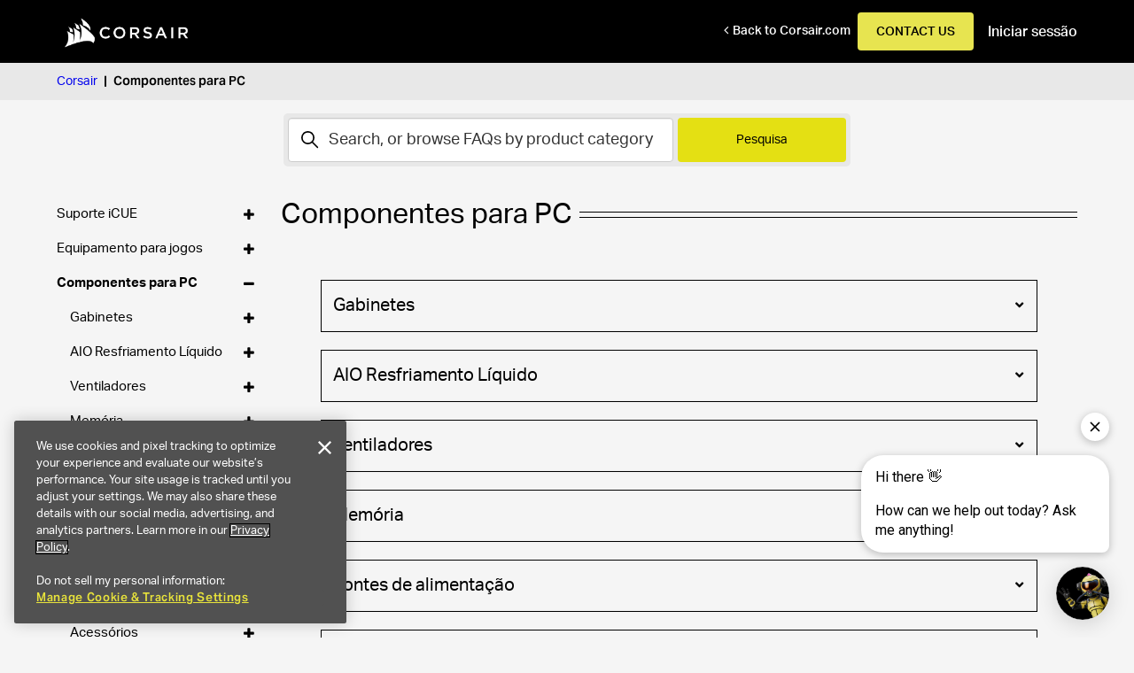

--- FILE ---
content_type: text/html; charset=utf-8
request_url: https://help.corsair.com/hc/pt/categories/17120407902989-Componentes-para-PC
body_size: 16091
content:
<!DOCTYPE html>
<html dir="ltr" lang="pt">
<head>
  <meta charset="utf-8" />
  <!-- v26903 -->


  <title>Componentes para PC &ndash; Corsair</title>

  

  <link rel="canonical" href="https://help.corsair.com/hc/pt/categories/17120407902989-Componentes-para-PC">
<link rel="alternate" hreflang="de" href="https://help.corsair.com/hc/de/categories/17120407902989-PC-Komponenten">
<link rel="alternate" hreflang="en-us" href="https://help.corsair.com/hc/en-us/categories/17120407902989-PC-Components">
<link rel="alternate" hreflang="es" href="https://help.corsair.com/hc/es/categories/17120407902989-Componentes-para-PC">
<link rel="alternate" hreflang="fr" href="https://help.corsair.com/hc/fr/categories/17120407902989-Composants-de-PC">
<link rel="alternate" hreflang="it" href="https://help.corsair.com/hc/it/categories/17120407902989-Componenti-per-PC">
<link rel="alternate" hreflang="ja" href="https://help.corsair.com/hc/ja/categories/17120407902989-PC%E3%82%B3%E3%83%B3%E3%83%9D%E3%83%BC%E3%83%8D%E3%83%B3%E3%83%88">
<link rel="alternate" hreflang="ko" href="https://help.corsair.com/hc/ko/categories/17120407902989-PC-%EA%B5%AC%EC%84%B1-%EC%9A%94%EC%86%8C">
<link rel="alternate" hreflang="pl" href="https://help.corsair.com/hc/pl/categories/17120407902989-Komponenty-PC">
<link rel="alternate" hreflang="pt" href="https://help.corsair.com/hc/pt/categories/17120407902989-Componentes-para-PC">
<link rel="alternate" hreflang="pt-br" href="https://help.corsair.com/hc/pt-br/categories/17120407902989-Componentes-para-PC">
<link rel="alternate" hreflang="ru" href="https://help.corsair.com/hc/ru/categories/17120407902989-%D0%9A%D0%BE%D0%BC%D0%BF%D0%BE%D0%BD%D0%B5%D0%BD%D1%82%D1%8B-%D0%9F%D0%9A">
<link rel="alternate" hreflang="x-default" href="https://help.corsair.com/hc/en-us/categories/17120407902989-PC-Components">
<link rel="alternate" hreflang="zh" href="https://help.corsair.com/hc/zh-tw/categories/17120407902989-%E9%9B%BB%E8%85%A6%E9%9B%B6%E7%B5%84%E4%BB%B6">
<link rel="alternate" hreflang="zh-cn" href="https://help.corsair.com/hc/zh-cn/categories/17120407902989-PC-%E7%BB%84%E4%BB%B6">
<link rel="alternate" hreflang="zh-tw" href="https://help.corsair.com/hc/zh-tw/categories/17120407902989-%E9%9B%BB%E8%85%A6%E9%9B%B6%E7%B5%84%E4%BB%B6">

  <link rel="stylesheet" href="//static.zdassets.com/hc/assets/application-f34d73e002337ab267a13449ad9d7955.css" media="all" id="stylesheet" />
  <link rel="stylesheet" type="text/css" href="/hc/theming_assets/2398201/360001166351/style.css?digest=41122919875857">

  <link rel="icon" type="image/x-icon" href="/hc/theming_assets/01HZH43TADT4YFQG6DCXD143EE">

    <script async src="https://www.googletagmanager.com/gtag/js?id=G-7VGVS8TW40"></script>
<script>
  window.dataLayer = window.dataLayer || [];
  function gtag(){dataLayer.push(arguments);}
  gtag('js', new Date());
  gtag('config', 'G-7VGVS8TW40');
</script>


  <!--
/*!
* @preserve
* Theme Name: Diziana Drogo Theme (3.4.25)
* @version v3.4.25
* Version: 3.4.25
* Author: Diziana (Allies Interactive Services Pvt. Ltd)
* Website: http://www.diziana.com/
* Corporate Website : https://www.alliesinteractive.com/
* Contact: support@diziana.com
* Follow: https://www.twitter.com/dizianaEngage
* Like: https://www.facebook.com/diziana.engage
* Purchased From: https://www.diziana.com
* @link https://www.diziana.com
* @license A valid license is required to legally use this software (theme/plugin). You can purchase from diziana.com.
* @copyright: © 2023 Allies Interactive Services Pvt. Ltd. All Rights Reserved
*/
-->
<meta name="google-site-verification" content="nW8ZYUpoBE-98pInveiEIJD7PmzxVHMJ6CyBBhtP9Hk" />
<meta name="google-site-verification" content="Imu1OmJJrS7SiZSTBw6mNlwzsr9niiM_r3h98RGT3b8" />
<meta name="algolia-site-verification"  content="C6FED1A9DF8A2BA2" />
<meta http-equiv="X-UA-Compatible" content="IE=edge,chrome=1">
    <meta http-equiv="Content-Security-Policy" content="upgrade-insecure-requests">
  <meta content="width=device-width, initial-scale=1.0, maximum-scale=2.0" name="viewport"/>
    <!-- <meta content="width=device-width, initial-scale=1.0, maximum-scale=1.0, user-scalable=0" name="viewport" /> -->
<link rel="stylesheet" href="https://use.typekit.net/syi3qwd.css">
<script>
window["dzThemeSettings"] = {
communityHeroImageEnabled: false,
kbTreeEnabled: false,
kbTreeAccordionEnabled: true,
shrinkHeroArea: false,
hideSearchButton: true,
hideCommunitySearchButton: true,
sectionArticleSidebar: false,
searchPageSidebar: true,
};
</script>

<script
  src="https://code.jquery.com/jquery-3.7.0.min.js"
  integrity="sha256-2Pmvv0kuTBOenSvLm6bvfBSSHrUJ+3A7x6P5Ebd07/g="
  crossorigin="anonymous"></script>
<script src="//cdnjs.cloudflare.com/ajax/libs/underscore.js/1.8.3/underscore-min.js"></script>
<script src="//cdn.jsdelivr.net/npm/vue@2.6.8/dist/vue.js"></script>


<script>
  /**
   * Icon for home category/section and topic blocks
   *
   * Upload icon (asset_ID.png) to assets for default Icon
   * Replace ID with category/section ID and topic ID
   *
   * Once asset is uploaded, click on it so details is shown in right pane
   * Copy the text written under script tag and paste it below
   **/
</script>



<script>
 /* Your code should look like the below lines -
   *  var assets360000004673 = "";
   *  var assets360000004673 = "fas fa-pencil-alt";
   **/

  // Paste copied code here


</script>





<script>
 /* Your code should look like the below lines -
   *  var assets360000004673 = "";
   *  var assets360000004673 = "fas fa-pencil-alt";
   **/

  // Paste copied code here


</script>


<script>
var HC = window.HC || {},
    VARIABLES = {};

HC.SETTINGS = {



  // ORDER LOOKUP PAGE
  order_lookup_page: "360044691511",
  tracking_link: {
    ups: "http://wwwapps.ups.com/WebTracking/processInputRequest?TypeOfInquiryNumber=T&amp;InquiryNumber1={TRACKINGNUMBER}",
    fedex: "https://www.fedex.com/fedextrack/?tracknumbers={TRACKINGNUMBER}",
    dhl: " https://www.dhl.com/en/express/tracking.html?AWB={TRACKINGNUMBER}&amp;brand=DHL",
    usps: "https://tools.usps.com/go/TrackConfirmAction?tLabels={TRACKINGNUMBER}",
    sfpe: "https://www.sf-express.com/tw/tc/dynamic_function/waybill/#search/bill-number/{TRACKINGNUMBER}"
  },
  part_number_link: "http://www.corsair.com/p/{PARTNUMBER}",
  part_number_to_hide: "Freight Charge, Order Discount",
};
</script>

<!-- Start of Google Address Autocomplete for Help Center Code -->
<script src="https://maps.googleapis.com/maps/api/js?key=AIzaSyBotj4TQOwx6yKyQvBBOn9ZTAMbyNdj0Yc&libraries=places"></script>
<script>document.addEventListener("DOMContentLoaded",(function(){try{const e=[29700096285965],o=document.querySelector("#request_issue_type_select")||document.querySelector("#request_ticket_form_id");if(o){const t=Number(o.value);if(0===e.length||e.includes(t)){const e=document.querySelector(".request_custom_fields_31396741810833 input");if(e){const o=new google.maps.places.Autocomplete(e,{fields:["address_components"],types:["address"]}),t=[{components:[{value:"street_address",variety:"short_name"}],field:360020251172,separator:", "},{components:[{value:"street_address",variety:"short_name"}],field:360020251192,separator:", "},{components:[{value:"locality",variety:"short_name"}],field:360020251212,separator:", "},{components:[{value:"country",variety:"short_name"}],field:30379193009165,separator:", "},{components:[{value:"postal_code",variety:"short_name"}],field:360020251232,separator:", "},{components:[{value:"administrative_area_level_1",variety:"short_name"}],field:360020321331,separator:", "}];t.every((e=>document.querySelector(".request_custom_fields_"+e.field+" input")))||console.log("Google Address Autocomplete for Help Center: One or more address component fields are missing"),o.addListener("place_changed",(function(){const e=o.getPlace();t.forEach((o=>{const t=document.querySelector(".request_custom_fields_"+o.field+" input");let s="";o.components.forEach((t=>{const r=e.address_components.find((e=>e.types[0]===t.value));r&&(s+=s?o.separator+r[t.variety]:r[t.variety])})),s&&(t.value=s)}))}))}else console.log("Google Address Autocomplete for Help Center: Configured address autocomplete target field is not available for the selected form")}else console.log("Google Address Autocomplete for Help Center: No valid form selected or selected form is not permitted to use Google Address Automcomplete")}}catch(e){console.error("Google Address Autocomplete for Help Center: Execution error detected",e)}}));</script>
<!-- End of Google Address Autocomplete for Help Center Code -->
  
</head>
<body class="">
  
  
  

  <!--This should be added at the very top -->
  <div class="alertbox"></div>
<script type="text/javascript">window.liveSettings={api_key:"18567b3f4bb04d279a8d37c3b91cb9fd"}</script>

<meta name="google-site-verification" content="xSj9y2XXs9cqTQJMEgIwi2QzOQ7c4yF20LdTEuyZgWM" />

<meta name="algolia-site-verification"  content="C6FED1A9DF8A2BA2" />


<script type="text/javascript" src="//cdn.transifex.com/live.js"></script>

<!-- Google Tag Manager -->
<script>(function(w,d,s,l,i){w[l]=w[l]||[];w[l].push({'gtm.start':
new Date().getTime(),event:'gtm.js'});var f=d.getElementsByTagName(s)[0],
j=d.createElement(s),dl=l!='dataLayer'?'&l='+l:'';j.async=true;j.src=
'https://www.googletagmanager.com/gtm.js?id='+i+dl;f.parentNode.insertBefore(j,f);
})(window,document,'script','dataLayer','GTM-WDBQWFS');</script>
<!-- End Google Tag Manager -->
<!-- Google Tag Manager (noscript) -->
<noscript><iframe src="https://www.googletagmanager.com/ns.html?id=GTM-WDBQWFS"
height="0" width="0" style="display:none;visibility:hidden"></iframe></noscript>
<!-- End Google Tag Manager (noscript) -->

<meta name="google-site-verification" content="18Gh1RwTtgWuRaSGkzuan36olh2oGIPzBS3EXzfKX2I" />

<header class="header">

  <div class="header-wrapper">
    <div class="logo">
      
      <a href='https://help.corsair.com'>
        <img src="/hc/theming_assets/01JPK3DFTX5XPY1EGWJD8253XV" alt="Logótipo" />
        
      </a>
      
    </div>
    <div class="nav-wrapper">
      
            <i class="fa fa-angle-left" style="color:white"></i>
        <a href="https://www.corsair.com/" class="back-link">Back to Corsair.com</a>
 
      <!-- new contact us page -->
      <a onclick="window.Forethought('widget', 'open')" class="contact-btn corsair-links button yellow">Contact Us</a>
      
      
      <nav class="user-nav" id="user-nav">
        
        
<!--          -->
        
        

        
        
<!--         <a class="submit-a-request" href="/hc/pt/requests/new">Submeter um pedido</a> -->
        
        
      </nav>
      

      
      
      
      <a class="sign-in" rel="nofollow" data-auth-action="signin" title="Abre uma caixa de diálogo" role="button" href="/hc/pt/signin?return_to=https%3A%2F%2Fhelp.corsair.com%2Fhc%2Fpt%2Fcategories%2F17120407902989-Componentes-para-PC">
      Iniciar sessão
      </a>
      
      
      
    </div>
  </div>
  
</header>



<!--
<section class="hero header-hero hide ">
  <div class="hero-inner">
     
    
    <!--
    <div class="hero-tile-container">
      <a href="/hc/en-us/articles/360044691511" class="button community-link corsair-links">
       Track order
      </a>
      <a href="/hc/requests/new?ticket_form_id=360000397351" class="button community-link corsair-links">
        WARRANTY REPLACEMENT
      </a>
      <a href="/hc/en-us/articles/360036225532" class="button community-link corsair-links">
       SPARE PARTS
      </a>
      </div>
    -->
    
    
<!--       <svg xmlns="http://www.w3.org/2000/svg" width="12" height="12" focusable="false" viewBox="0 0 12 12"
        class="search-icon" aria-hidden="true">
        <circle cx="4.5" cy="4.5" r="4" fill="none" stroke="currentColor" />
        <path stroke="currentColor" stroke-linecap="round" d="M11 11L7.5 7.5" />
      </svg> -->
<!--       <form role="search" class="search search-full homepage-search" data-search="" data-instant="true" autocomplete="off" action="/hc/pt/search" accept-charset="UTF-8" method="get"><input type="hidden" name="utf8" value="&#x2713;" autocomplete="off" /><input type="search" name="query" id="query" placeholder="Pesquisa" autocomplete="off" aria-label="Pesquisa" />
<input type="submit" name="commit" value="Pesquisa" /></form> -->
 
    
    <span id="search_placeholder_text"
      data-value="Search, or browse FAQs by product category below"
      class="hide"></span>
    

    
  </div>
</section>





<div id="dc" class="dynamic-content" style="display:none;">
  <div name="search_placeholder">Search the Knowledge Base</div>
  <div name="attachment_description">(two attachments required : please submit an image of the part number located on the item, and an image of proof of purchase)</div>
  <div name="scheduled_description">Waiting for warehouse to restock and reserve.</div>
  <div name="picked_description">Warehouse has begun packing process.</div>
  <div name="staged_description">Package ready for handoff to shipping service.</div>
  <div name="shipped_description">The package has been handed to the shipping carrier.</div>
  <div name="delivered_description">Package has been delivered to customer.</div>
  <div name="received_description">Return package opened at warehouse and entered into system.</div>
  <div name="invoiced_description">Refund has been paid.</div>
  <div name="pending_reservation_description">Waiting for backordered items/Waiting for system to be manufactured/Waiting for Advanced RMA payment.</div>
  <div name="reserved_description">Inventory has been confirmed and reserved.</div>
  <div name="cancelled_description">Item line in order has been cancelled.</div>
    <div name="auto_rma">(two attachments required : please submit an image of the part number located on the item, and an image of proof of purchase)</div>

</div>

  <main role="main">
    <script>
  var templateName = "category";
  var categoryId = "17120407902989";
</script>
<div class="breadcrumb">
  <div class="container">
    <!-- Zendesk's component to show breadcrumbs -->
    <ol class="breadcrumbs">
  
    <li title="Corsair">
      
        <a href="/hc/pt">Corsair</a>
      
    </li>
  
    <li title="Componentes para PC">
      
        Componentes para PC
      
    </li>
  
</ol>

  </div>
</div>
<div class="search-container" >
      
      <svg xmlns="http://www.w3.org/2000/svg" width="12" height="12" focusable="false" viewBox="0 0 12 12"
        class="search-icon" aria-hidden="true">
        <circle cx="4.5" cy="4.5" r="4" fill="none" stroke="currentColor" />
        <path stroke="currentColor" stroke-linecap="round" d="M11 11L7.5 7.5" />
      </svg>
      <form role="search" class="search search-full homepage-search" data-search="" data-instant="true" autocomplete="off" action="/hc/pt/search" accept-charset="UTF-8" method="get"><input type="hidden" name="utf8" value="&#x2713;" autocomplete="off" /><input type="search" name="query" id="query" placeholder="Pesquisa" autocomplete="off" aria-label="Pesquisa" />
<input type="submit" name="commit" value="Pesquisa" /></form>
    </div>
<section class="category-content-wrapper">
  <div class="container content-block">
    
    <section class="sidebar" aria-labelledby="sidebar-menu-title">
      <div class="collapsible-sidebar">
        <button type="button" class="collapsible-nav-toggle mobile-toggle-button corsair-links" aria-labelledby="sidebar-menu-title"
          aria-expanded="false">
          <svg xmlns="http://www.w3.org/2000/svg" width="20" height="20" focusable="false" viewBox="0 0 12 12"
            aria-hidden="true" class="collapsible-nav-toggle-icon chevron-icon">
            <path fill="none" stroke="currentColor" stroke-linecap="round" d="M3 4.5l2.6 2.6c.2.2.5.2.7 0L9 4.5"></path>
          </svg>
          <svg xmlns="http://www.w3.org/2000/svg" width="20" height="20" focusable="false" viewBox="0 0 12 12"
            aria-hidden="true" class="collapsible-nav-toggle-icon x-icon">
            <path stroke="currentColor" stroke-linecap="round" d="M3 9l6-6m0 6L3 3"></path>
          </svg>
        </button>
        <h3 id="sidebar-menu-title" class="collapsible-sidebar-title sidenav-title menu-title">
          
          Menu
        </h3>
        <div class="collapsible-sidebar-body">
          <div class="diziana-multilevel-menu">
            <i class="fa fa-spinner fa-pulse dz_mlmenu_first-loader"></i>
          </div>
        </div>
      </div>
    </section>
    
    <section class="content-wrapper">
      <div class="category-content">
        <header class="page-header">
          <h1 class="category-title">
            <span>Componentes para PC</span>
          </h1>
          
        </header>
       
      
      
      
      
      
      
      
      
      <div class="container">
  <section class="tree-container">

    
    <ul class="tree-list">
   
      <li class="tree-items tree-border single-cat-multi-section">
<!-- 	    <div class="search-category" >
      <svg xmlns="http://www.w3.org/2000/svg" width="12" height="12" focusable="false" viewBox="0 0 12 12"
        class="search-icon" aria-hidden="true">
        <circle cx="4.5" cy="4.5" r="4" fill="none" stroke="currentColor" />
        <path stroke="currentColor" stroke-linecap="round" d="M11 11L7.5 7.5" />
      </svg>
      <form role="search" class="search search-full homepage-search" data-search="" action="/hc/pt/search" accept-charset="UTF-8" method="get"><input type="hidden" name="utf8" value="&#x2713;" autocomplete="off" /><input type="hidden" name="category" id="category" value="17120407902989" autocomplete="off" />
<input type="search" name="query" id="query" placeholder="Pesquisa" aria-label="Pesquisa" />
<input type="submit" name="commit" value="Pesquisa" /></form>
    </div> -->
        
        <div class="section">
          <h2 class="tree-item-title section-tree-item-title">
            <a href="/hc/pt/sections/10657556831501-Gabinetes" title="Gabinetes" class="tree-item-link corsair-links"> Gabinetes
              <span class="icons-wrapper">
                <i class="fas fa-angle-down"></i>
                <i class="fas fa-angle-up"></i>
              </span>
            </a>
          </h2>

          <ul class="section-tree-list">
        
            
      
       
            
            <li class="section-item">
              <a href="/hc/pt/articles/16157075287181-Guia-de-Substitui%C3%A7%C3%A3o-do-Painel-Frontal-de-E-S-7000X-D" class="section-item-link corsair-links" title="Guia de Substituição do Painel Frontal de E/S 7000X/D">
                Guia de Substituição do Painel Frontal de E/S 7000X/D
              </a>
            </li>
            
            <li class="section-item">
              <a href="/hc/pt/articles/13662941052429-Casos-Como-Remover-a-Moldura-Frontal-do-5000T" class="section-item-link corsair-links" title="Casos: Como Remover a Moldura Frontal do 5000T">
                Casos: Como Remover a Moldura Frontal do 5000T
              </a>
            </li>
            
            <li class="section-item">
              <a href="/hc/pt/articles/12520884142221-Guia-de-Substitui%C3%A7%C3%A3o-do-Painel-Frontal-I-O-4000D-X" class="section-item-link corsair-links" title="Guia de Substituição do Painel Frontal I/O 4000D/X">
                Guia de Substituição do Painel Frontal I/O 4000D/X
              </a>
            </li>
            
            <li class="section-item">
              <a href="/hc/pt/articles/9999949647757-Substitui%C3%A7%C3%A3o-do-Painel-de-Entrada-Sa%C3%ADda-5000D-5000X" class="section-item-link corsair-links" title="Substituição do Painel de Entrada/Saída 5000D/5000X">
                Substituição do Painel de Entrada/Saída 5000D/5000X
              </a>
            </li>
            
            <li class="section-item">
              <a href="/hc/pt/articles/4914716753293-5000T-Como-configurar-o-5000T-RGB-no-iCUE" class="section-item-link corsair-links" title="5000T:Como configurar o 5000T RGB no iCUE">
                5000T:Como configurar o 5000T RGB no iCUE
              </a>
            </li>
            
            <li class="section-item">
              <a href="/hc/pt/articles/360056853451-Caso-Como-remover-o-painel-de-vidro-nos-gabinetes-da-s%C3%A9rie-Corsair-4000-e-5000" class="section-item-link corsair-links" title="Caso: Como remover o painel de vidro nos gabinetes da série Corsair 4000 e 5000">
                Caso: Como remover o painel de vidro nos gabinetes da série Corsair 4000 e 5000
              </a>
            </li>
            
            
            <a href="/hc/pt/sections/10657556831501-Gabinetes" class="see-all-articles accordion-see-all-link corsair-links" title="Gabinetes">
              Ver todos os 14 artigos
            </a>
       

            
          </ul>

        </div>
        
        <div class="section">
          <h2 class="tree-item-title section-tree-item-title">
            <a href="/hc/pt/sections/360004037512-AIO-Resfriamento-L%C3%ADquido" title="AIO Resfriamento Líquido" class="tree-item-link corsair-links"> AIO Resfriamento Líquido
              <span class="icons-wrapper">
                <i class="fas fa-angle-down"></i>
                <i class="fas fa-angle-up"></i>
              </span>
            </a>
          </h2>

          <ul class="section-tree-list">
        
            
      
       
            
            <li class="section-item">
              <a href="/hc/pt/articles/25366432616973-AIO-LCD-O-que-fazer-se-estiver-enfrentando-problemas-de-hardware-com-o-LCD-do-seu-CORSAIR-AIO" class="section-item-link corsair-links" title="AIO LCD: O que fazer se estiver enfrentando problemas de hardware com o LCD do seu CORSAIR AIO">
                AIO LCD: O que fazer se estiver enfrentando problemas de hardware com o LCD do seu CORSAIR AIO
              </a>
            </li>
            
            <li class="section-item">
              <a href="/hc/pt/articles/4411406331277-Elite-Capellix-Como-usar-o-suporte-antigo-para-montar-um-cooler-Elite-Capellix-em-um-soquete-LGA-1700" class="section-item-link corsair-links" title="Elite Capellix: Como usar o suporte antigo para montar um cooler Elite Capellix em um soquete LGA 1700">
                Elite Capellix: Como usar o suporte antigo para montar um cooler Elite Capellix em um soquete LGA 1700
              </a>
            </li>
            
            <li class="section-item">
              <a href="/hc/pt/articles/360060725732-iCUE-Como-configurar-seu-cooler-l%C3%ADquido-de-CPU-no-iCUE-4-ou-mais-recente" class="section-item-link corsair-links" title="iCUE: Como configurar seu cooler líquido de CPU no iCUE 4 ou mais recente">
                iCUE: Como configurar seu cooler líquido de CPU no iCUE 4 ou mais recente
              </a>
            </li>
            
            <li class="section-item">
              <a href="/hc/pt/articles/360044927512-Compatibilidade-de-cooler-AIO-e-soquete" class="section-item-link corsair-links" title="Compatibilidade de cooler AIO e soquete">
                Compatibilidade de cooler AIO e soquete
              </a>
            </li>
            
            <li class="section-item">
              <a href="/hc/pt/articles/14029714540045-Refrigera%C3%A7%C3%A3o-AIO-Que-tipo-de-l%C3%ADquido-de-arrefecimento-%C3%A9-usado-nos-AIOs-da-CORSAIR" class="section-item-link corsair-links" title="Refrigeração AIO: Que tipo de líquido de arrefecimento é usado nos AIOs da CORSAIR?">
                Refrigeração AIO: Que tipo de líquido de arrefecimento é usado nos AIOs da CORSAIR?
              </a>
            </li>
            
            <li class="section-item">
              <a href="/hc/pt/articles/360045227371-AIO-Como-corrigir-os-sons-de-chocalhar-ou-borbulhar-no-cooler-AIO" class="section-item-link corsair-links" title="AIO: Como corrigir os sons de chocalhar ou borbulhar no cooler AIO">
                AIO: Como corrigir os sons de chocalhar ou borbulhar no cooler AIO
              </a>
            </li>
            
            
            <a href="/hc/pt/sections/360004037512-AIO-Resfriamento-L%C3%ADquido" class="see-all-articles accordion-see-all-link corsair-links" title="AIO Resfriamento Líquido">
              Ver todos os 25 artigos
            </a>
       

            
          </ul>

        </div>
        
        <div class="section">
          <h2 class="tree-item-title section-tree-item-title">
            <a href="/hc/pt/sections/360004037532-Ventiladores" title="Ventiladores" class="tree-item-link corsair-links"> Ventiladores
              <span class="icons-wrapper">
                <i class="fas fa-angle-down"></i>
                <i class="fas fa-angle-up"></i>
              </span>
            </a>
          </h2>

          <ul class="section-tree-list">
        
            
      
       
            
            <li class="section-item">
              <a href="/hc/pt/articles/25404045197197-F%C3%A3s-Problema-de-Ru%C3%ADdo-ou-Cliques" class="section-item-link corsair-links" title="Fãs: Problema de Ruído ou Cliques">
                Fãs: Problema de Ruído ou Cliques
              </a>
            </li>
            
            <li class="section-item">
              <a href="/hc/pt/articles/25400260749709-Ventoinhas-Falha-de-LED" class="section-item-link corsair-links" title="Ventoinhas: Falha de LED">
                Ventoinhas: Falha de LED
              </a>
            </li>
            
            <li class="section-item">
              <a href="/hc/pt/articles/360042572531-Lighting-Node-Core-Como-Instalar-um-Lighting-Node-Core" class="section-item-link corsair-links" title="Lighting Node Core: Como Instalar um Lighting Node Core">
                Lighting Node Core: Como Instalar um Lighting Node Core
              </a>
            </li>
            
            <li class="section-item">
              <a href="/hc/pt/articles/360042100691-Defina-a-ilumina%C3%A7%C3%A3o-e-rota%C3%A7%C3%A3o-do-ventilador-no-iCUE" class="section-item-link corsair-links" title="Defina a iluminação e rotação do ventilador no iCUE">
                Defina a iluminação e rotação do ventilador no iCUE
              </a>
            </li>
            
            <li class="section-item">
              <a href="/hc/pt/articles/360038268131-Corsair-A500-Perguntas-Frequentes-sobre-o-Cooler-de-CPU-de-Alto-Desempenho-com-Dois-Ventiladores" class="section-item-link corsair-links" title="Corsair A500: Perguntas Frequentes sobre o Cooler de CPU de Alto Desempenho com Dois Ventiladores">
                Corsair A500: Perguntas Frequentes sobre o Cooler de CPU de Alto Desempenho com Dois Ventiladores
              </a>
            </li>
            
            <li class="section-item">
              <a href="/hc/pt/articles/360058853691-iCUE-Como-configurar-a-ilumina%C3%A7%C3%A3o-e-refrigera%C3%A7%C3%A3o-das-ventoinhas-no-iCUE-4" class="section-item-link corsair-links" title="iCUE: Como configurar a iluminação e refrigeração das ventoinhas no iCUE 4">
                iCUE: Como configurar a iluminação e refrigeração das ventoinhas no iCUE 4
              </a>
            </li>
            
            
            <a href="/hc/pt/sections/360004037532-Ventiladores" class="see-all-articles accordion-see-all-link corsair-links" title="Ventiladores">
              Ver todos os 8 artigos
            </a>
       

            
          </ul>

        </div>
        
        <div class="section">
          <h2 class="tree-item-title section-tree-item-title">
            <a href="/hc/pt/sections/360004038492-Mem%C3%B3ria" title="Memória" class="tree-item-link corsair-links"> Memória
              <span class="icons-wrapper">
                <i class="fas fa-angle-down"></i>
                <i class="fas fa-angle-up"></i>
              </span>
            </a>
          </h2>

          <ul class="section-tree-list">
        
            
            <li class="section-item">
              <a href="/hc/pt/sections/17122066973837-Dimens%C3%B5es-do-m%C3%B3dulo-de-mem%C3%B3ria" class="section-list-link corsair-links" title="Dimensões do módulo de memória">
                <i class="fas fa-folder"></i>
                Dimensões do módulo de memória
              </a>
            </li>
            
      
       
            
            <li class="section-item">
              <a href="/hc/pt/articles/23955215551117-Como-corrigir-Problemas-de-inicializa%C3%A7%C3%A3o-ao-atualizar-sua-CPU-para-um-processador-da-s%C3%A9rie-Ryzen-8xxxG" class="section-item-link corsair-links" title="Como corrigir: Problemas de inicialização ao atualizar sua CPU para um processador da série Ryzen 8xxxG">
                Como corrigir: Problemas de inicialização ao atualizar sua CPU para um processador da série Ryzen 8xxxG
              </a>
            </li>
            
            <li class="section-item">
              <a href="/hc/pt/articles/19673002646413-RAM-O-que-devo-fazer-se-receber-um-AVISO-PROBLEMA-DE-DRAM-no-iCUE" class="section-item-link corsair-links" title="RAM: O que devo fazer se receber um &quot;AVISO: PROBLEMA DE DRAM&quot; no iCUE?">
                RAM: O que devo fazer se receber um &quot;AVISO: PROBLEMA DE DRAM&quot; no iCUE?
              </a>
            </li>
            
            <li class="section-item">
              <a href="/hc/pt/articles/14649496854029-RAM-Como-Habilitar-o-Controle-RGB-com-o-MSI-Mystic-Light-para-DRAM" class="section-item-link corsair-links" title="RAM: Como Habilitar o Controle RGB com o MSI Mystic Light para DRAM">
                RAM: Como Habilitar o Controle RGB com o MSI Mystic Light para DRAM
              </a>
            </li>
            
            <li class="section-item">
              <a href="/hc/pt/articles/14238510858637-RAM-Como-Testar-M%C3%B3dulos-de-RAM-para-Problemas-de-Mem%C3%B3ria" class="section-item-link corsair-links" title="RAM: Como Testar Módulos de RAM para Problemas de Memória">
                RAM: Como Testar Módulos de RAM para Problemas de Memória
              </a>
            </li>
            
            <li class="section-item">
              <a href="/hc/pt/articles/13886663855117-RAM-O-que-fazer-se-a-sua-placa-m%C3%A3e-Z690-n%C3%A3o-inicializar-com-um-processador-Intel-de-13%C2%AA-gera%C3%A7%C3%A3o" class="section-item-link corsair-links" title="RAM: O que fazer se a sua placa-mãe Z690 não inicializar com um processador Intel de 13ª geração">
                RAM: O que fazer se a sua placa-mãe Z690 não inicializar com um processador Intel de 13ª geração
              </a>
            </li>
            
            <li class="section-item">
              <a href="/hc/pt/articles/11508181495565-Qual-%C3%A9-a-melhor-pr%C3%A1tica-para-limpar-os-pinos-nos-m%C3%B3dulos-de-DRAM" class="section-item-link corsair-links" title="Qual é a melhor prática para limpar os pinos nos módulos de DRAM?">
                Qual é a melhor prática para limpar os pinos nos módulos de DRAM?
              </a>
            </li>
            
            
            <a href="/hc/pt/sections/360004038492-Mem%C3%B3ria" class="see-all-articles accordion-see-all-link corsair-links" title="Memória">
              Ver todos os 29 artigos
            </a>
       

            
          </ul>

        </div>
        
        <div class="section">
          <h2 class="tree-item-title section-tree-item-title">
            <a href="/hc/pt/sections/10657561209485-Fontes-de-alimenta%C3%A7%C3%A3o" title="Fontes de alimentação" class="tree-item-link corsair-links"> Fontes de alimentação
              <span class="icons-wrapper">
                <i class="fas fa-angle-down"></i>
                <i class="fas fa-angle-up"></i>
              </span>
            </a>
          </h2>

          <ul class="section-tree-list">
        
            
      
       
            
            <li class="section-item">
              <a href="/hc/pt/articles/360025085372-PSU-Como-testar-uma-PSU-Unidade-de-Fornecimento-de-Energia" class="section-item-link corsair-links" title="PSU: Como testar uma PSU (Unidade de Fornecimento de Energia)">
                PSU: Como testar uma PSU (Unidade de Fornecimento de Energia)
              </a>
            </li>
            
            <li class="section-item">
              <a href="/hc/pt/articles/26021491892621-PSU-Quando-%C3%A9-que-a-ventoinha-do-meu-PSU-ZERO-RPM-liga" class="section-item-link corsair-links" title="PSU: Quando é que a ventoinha do meu PSU ZERO-RPM liga?">
                PSU: Quando é que a ventoinha do meu PSU ZERO-RPM liga?
              </a>
            </li>
            
            <li class="section-item">
              <a href="/hc/pt/articles/25733844155917-PSU-O-ventilador-continua-girando-ap%C3%B3s-desligar" class="section-item-link corsair-links" title="PSU: O ventilador continua girando após desligar?">
                PSU: O ventilador continua girando após desligar?
              </a>
            </li>
            
            <li class="section-item">
              <a href="/hc/pt/articles/19865363697165-PSU-Por-que-%C3%A9-que-o-meu-PC-me-d%C3%A1-choques" class="section-item-link corsair-links" title="PSU: Por que é que o meu PC me dá &quot;choques&quot;?">
                PSU: Por que é que o meu PC me dá &quot;choques&quot;?
              </a>
            </li>
            
            <li class="section-item">
              <a href="/hc/pt/articles/19865348483213-Fonte-de-alimenta%C3%A7%C3%A3o-Por-que-minha-fonte-de-alimenta%C3%A7%C3%A3o-CORSAIR-cheira-mal" class="section-item-link corsair-links" title="Fonte de alimentação: Por que minha fonte de alimentação CORSAIR cheira &quot;mal&quot;?">
                Fonte de alimentação: Por que minha fonte de alimentação CORSAIR cheira &quot;mal&quot;?
              </a>
            </li>
            
            <li class="section-item">
              <a href="/hc/pt/articles/19865249617037-PSU-O-que-%C3%A9-essa-subst%C3%A2ncia-no-meu-PSU-CORSAIR" class="section-item-link corsair-links" title="PSU: O que é essa substância no meu PSU CORSAIR?">
                PSU: O que é essa substância no meu PSU CORSAIR?
              </a>
            </li>
            
            
            <a href="/hc/pt/sections/10657561209485-Fontes-de-alimenta%C3%A7%C3%A3o" class="see-all-articles accordion-see-all-link corsair-links" title="Fontes de alimentação">
              Ver todos os 30 artigos
            </a>
       

            
          </ul>

        </div>
        
        <div class="section">
          <h2 class="tree-item-title section-tree-item-title">
            <a href="/hc/pt/sections/360004037552-Arrefecimento-l%C3%ADquido-personalizado-Hydro-X-Series" title="Arrefecimento líquido personalizado (Hydro X Series)" class="tree-item-link corsair-links"> Arrefecimento líquido personalizado (Hydro X Series)
              <span class="icons-wrapper">
                <i class="fas fa-angle-down"></i>
                <i class="fas fa-angle-up"></i>
              </span>
            </a>
          </h2>

          <ul class="section-tree-list">
        
            
      
       
            
            <li class="section-item">
              <a href="/hc/pt/articles/23151414892429-Hydro-X-Curvas-Padr%C3%A3o-do-Hydro-X-no-iCUE-LINK" class="section-item-link corsair-links" title="Hydro X: Curvas Padrão do Hydro X no iCUE LINK">
                Hydro X: Curvas Padrão do Hydro X no iCUE LINK
              </a>
            </li>
            
            <li class="section-item">
              <a href="/hc/pt/articles/18427934063373-Compatibilidade-do-Refrigerante-Hydro-X" class="section-item-link corsair-links" title="Compatibilidade do Refrigerante Hydro X">
                Compatibilidade do Refrigerante Hydro X
              </a>
            </li>
            
            <li class="section-item">
              <a href="/hc/pt/articles/5162912279181-Hydro-X-Como-instalar-o-bloco-de-%C3%A1gua-para-GPU-HYDRO-X-Series-XG5-RGB-no-seu-cart%C3%A3o-gr%C3%A1fico-de-refer%C3%AAncia-da-s%C3%A9rie-30" class="section-item-link corsair-links" title="Hydro X: Como instalar o bloco de água para GPU HYDRO X Series XG5 RGB no seu cartão gráfico de referência da série 30">
                Hydro X: Como instalar o bloco de água para GPU HYDRO X Series XG5 RGB no seu cartão gráfico de referência da série 30
              </a>
            </li>
            
            <li class="section-item">
              <a href="/hc/pt/articles/4416953002253-Hydro-X-Como-instalar-o-seu-bloco-de-%C3%A1gua-para-CPU-CORSAIR-HYDRO-X-Series-XC7-RGB-PRO-em-um-soquete-LGA-1700" class="section-item-link corsair-links" title="Hydro X: Como instalar o seu bloco de água para CPU CORSAIR HYDRO X Series XC7 RGB PRO em um soquete LGA 1700">
                Hydro X: Como instalar o seu bloco de água para CPU CORSAIR HYDRO X Series XC7 RGB PRO em um soquete LGA 1700
              </a>
            </li>
            
            <li class="section-item">
              <a href="/hc/pt/articles/4408368146701-XD7-Como-configurar-o-combo-bomba-reservat%C3%B3rio-CORSAIR-Hydro-X-Series-XD7-RGB" class="section-item-link corsair-links" title="XD7: Como configurar o combo bomba/reservatório CORSAIR Hydro X Series XD7 RGB">
                XD7: Como configurar o combo bomba/reservatório CORSAIR Hydro X Series XD7 RGB
              </a>
            </li>
            
            <li class="section-item">
              <a href="/hc/pt/articles/360061196491-iCUE-Como-configurar-hardware-da-s%C3%A9rie-Hydro-X-no-iCUE-4-ou-mais-recente" class="section-item-link corsair-links" title="iCUE: Como configurar hardware da série Hydro X no iCUE 4 ou mais recente">
                iCUE: Como configurar hardware da série Hydro X no iCUE 4 ou mais recente
              </a>
            </li>
            
            
            <a href="/hc/pt/sections/360004037552-Arrefecimento-l%C3%ADquido-personalizado-Hydro-X-Series" class="see-all-articles accordion-see-all-link corsair-links" title="Arrefecimento líquido personalizado (Hydro X Series)">
              Ver todos os 26 artigos
            </a>
       

            
          </ul>

        </div>
        
        <div class="section">
          <h2 class="tree-item-title section-tree-item-title">
            <a href="/hc/pt/sections/17121165153933-Armazenamento" title="Armazenamento" class="tree-item-link corsair-links"> Armazenamento
              <span class="icons-wrapper">
                <i class="fas fa-angle-down"></i>
                <i class="fas fa-angle-up"></i>
              </span>
            </a>
          </h2>

          <ul class="section-tree-list">
        
            
      
       
            
            <li class="section-item">
              <a href="/hc/pt/articles/7682240328589-SSD-O-que-fazer-se-o-seu-novo-dispositivo-de-armazenamento-CORSAIR-n%C3%A3o-for-reconhecido-no-Windows" class="section-item-link corsair-links" title="SSD: O que fazer se o seu novo dispositivo de armazenamento CORSAIR não for reconhecido no Windows">
                SSD: O que fazer se o seu novo dispositivo de armazenamento CORSAIR não for reconhecido no Windows
              </a>
            </li>
            
            <li class="section-item">
              <a href="/hc/pt/articles/19637908107789-MP600-Mini-O-que-fazer-se-estiver-enfrentando-problemas-com-o-seu-dispositivo-Surface-e-MP600-Mini" class="section-item-link corsair-links" title="MP600 Mini: O que fazer se estiver enfrentando problemas com o seu dispositivo Surface e MP600 Mini">
                MP600 Mini: O que fazer se estiver enfrentando problemas com o seu dispositivo Surface e MP600 Mini
              </a>
            </li>
            
            <li class="section-item">
              <a href="/hc/pt/articles/10057568163853-Corsair-Flash-Padlock-3-Como-travar-e-destravar-o-Corsair-Flash-Padlock-3" class="section-item-link corsair-links" title="Corsair Flash Padlock 3: Como travar e destravar o Corsair Flash Padlock 3">
                Corsair Flash Padlock 3: Como travar e destravar o Corsair Flash Padlock 3
              </a>
            </li>
            
            <li class="section-item">
              <a href="/hc/pt/articles/4625411526029-Voyager-Air-Como-atualizar-o-firmware-do-seu-Voyager-Air" class="section-item-link corsair-links" title="Voyager Air: Como atualizar o firmware do seu Voyager Air">
                Voyager Air: Como atualizar o firmware do seu Voyager Air
              </a>
            </li>
            
            <li class="section-item">
              <a href="/hc/pt/articles/360060189152-SSD-Quais-s%C3%A3o-as-classifica%C3%A7%C3%B5es-de-resist%C3%AAncia-para-os-SSDs-da-Corsair" class="section-item-link corsair-links" title="SSD: Quais são as classificações de resistência para os SSDs da Corsair?">
                SSD: Quais são as classificações de resistência para os SSDs da Corsair?
              </a>
            </li>
            
            <li class="section-item">
              <a href="/hc/pt/articles/360041485351-Armazenamento-Como-instalar-um-disco-de-estado-s%C3%B3lido-Corsair-M-2" class="section-item-link corsair-links" title="Armazenamento: Como instalar um disco de estado sólido Corsair M.2">
                Armazenamento: Como instalar um disco de estado sólido Corsair M.2
              </a>
            </li>
            
            
            <a href="/hc/pt/sections/17121165153933-Armazenamento" class="see-all-articles accordion-see-all-link corsair-links" title="Armazenamento">
              Ver todos os 11 artigos
            </a>
       

            
          </ul>

        </div>
        
        <div class="section">
          <h2 class="tree-item-title section-tree-item-title">
            <a href="/hc/pt/sections/17121219178765-Hubs-e-Docks" title="Hubs e Docks" class="tree-item-link corsair-links"> Hubs e Docks
              <span class="icons-wrapper">
                <i class="fas fa-angle-down"></i>
                <i class="fas fa-angle-up"></i>
              </span>
            </a>
          </h2>

          <ul class="section-tree-list">
        
            
            <li class="section-item">
              <a href="/hc/pt/sections/11014227769613-Software-de-doca-porta-de-expans%C3%A3o" class="section-list-link corsair-links" title="Software de doca / porta de expansão">
                <i class="fas fa-folder"></i>
                Software de doca / porta de expansão
              </a>
            </li>
            
            <li class="section-item">
              <a href="/hc/pt/sections/10658256150669-TBT100" class="section-list-link corsair-links" title="TBT100">
                <i class="fas fa-folder"></i>
                TBT100
              </a>
            </li>
            
            <li class="section-item">
              <a href="/hc/pt/sections/10508311408909-TBT200" class="section-list-link corsair-links" title="TBT200">
                <i class="fas fa-folder"></i>
                TBT200
              </a>
            </li>
            
      
       
            
            
          </ul>

        </div>
        
        <div class="section">
          <h2 class="tree-item-title section-tree-item-title">
            <a href="/hc/pt/sections/17122039863053-Acess%C3%B3rios" title="Acessórios" class="tree-item-link corsair-links"> Acessórios
              <span class="icons-wrapper">
                <i class="fas fa-angle-down"></i>
                <i class="fas fa-angle-up"></i>
              </span>
            </a>
          </h2>

          <ul class="section-tree-list">
        
            
      
       
            
            <li class="section-item">
              <a href="/hc/pt/articles/19861588055437-PSU-Por-que-o-meu-cabo-CORSAIR-12VHPWR-est%C3%A1-ligeiramente-cinza" class="section-item-link corsair-links" title="PSU: Por que o meu cabo CORSAIR 12VHPWR está ligeiramente cinza?">
                PSU: Por que o meu cabo CORSAIR 12VHPWR está ligeiramente cinza?
              </a>
            </li>
            
            <li class="section-item">
              <a href="/hc/pt/articles/4409125722509-Acess%C3%B3rios-Compatibilidade-do-controle-com-dispositivos-e-acess%C3%B3rios" class="section-item-link corsair-links" title="Acessórios: Compatibilidade do controle com dispositivos e acessórios">
                Acessórios: Compatibilidade do controle com dispositivos e acessórios
              </a>
            </li>
            
            <li class="section-item">
              <a href="/hc/pt/articles/360025169652-Acess%C3%B3rios-Guia-de-Cabos-do-Lighting-Node-Pro-e-Commander-Pro" class="section-item-link corsair-links" title="Acessórios: Guia de Cabos do Lighting Node Pro e Commander Pro">
                Acessórios: Guia de Cabos do Lighting Node Pro e Commander Pro
              </a>
            </li>
            
            <li class="section-item">
              <a href="/hc/pt/articles/4411097621517-COMANDANTE-CORE-XT-Como-configurar-o-seu-COMANDANTE-CORE-XT" class="section-item-link corsair-links" title="COMANDANTE CORE XT: Como configurar o seu COMANDANTE CORE XT">
                COMANDANTE CORE XT: Como configurar o seu COMANDANTE CORE XT
              </a>
            </li>
            
            <li class="section-item">
              <a href="/hc/pt/articles/360057712532-Comandante-Pro-Como-fazer-Realizar-uma-reposi%C3%A7%C3%A3o-de-f%C3%A1brica-no-Comandante-Pro" class="section-item-link corsair-links" title="Comandante Pro: Como fazer: Realizar uma reposição de fábrica no Comandante Pro">
                Comandante Pro: Como fazer: Realizar uma reposição de fábrica no Comandante Pro
              </a>
            </li>
            
            <li class="section-item">
              <a href="/hc/pt/articles/360057420751-Comandante-Pro-O-que-fazer-se-o-seu-Comandante-Pro-perder-a-conex%C3%A3o-USB" class="section-item-link corsair-links" title="Comandante Pro: O que fazer se o seu Comandante Pro perder a conexão USB">
                Comandante Pro: O que fazer se o seu Comandante Pro perder a conexão USB
              </a>
            </li>
            
            
            <a href="/hc/pt/sections/17122039863053-Acess%C3%B3rios" class="see-all-articles accordion-see-all-link corsair-links" title="Acessórios">
              Ver todos os 8 artigos
            </a>
       

            
          </ul>

        </div>
        

       
        


      </li>
    </ul>
  </section>
</div>
      
      
      
      
    </section>
  </div>
</section>
  </main>

  <link rel="stylesheet" href="https://use.fontawesome.com/releases/v5.1.1/css/all.css" integrity="sha384-O8whS3fhG2OnA5Kas0Y9l3cfpmYjapjI0E4theH4iuMD+pLhbf6JI0jIMfYcK3yZ" crossorigin="anonymous">
<link rel="stylesheet" href="https://cdnjs.cloudflare.com/ajax/libs/owl-carousel/1.3.3/owl.carousel.css"
  integrity="sha512-RWhcC19d8A3vE7kpXq6Ze4GcPfGe3DQWuenhXAbcGiZOaqGojLtWwit1eeM9jLGHFv8hnwpX3blJKGjTsf2HxQ=="
  crossorigin="anonymous" />
<link href="https://cdnjs.cloudflare.com/ajax/libs/featherlight/1.7.13/featherlight.min.css" type="text/css"
  rel="stylesheet" />
<link rel="stylesheet" href="/hc/theming_assets/01HZH43RAVJPH7XAX33AE7E8DT">
<script src="https://cdnjs.cloudflare.com/ajax/libs/jquery/3.5.1/jquery.min.js"
  integrity="sha512-bLT0Qm9VnAYZDflyKcBaQ2gg0hSYNQrJ8RilYldYQ1FxQYoCLtUjuuRuZo+fjqhx/qtq/1itJ0C2ejDxltZVFg=="
  crossorigin="anonymous"></script>
<script src="https://cdnjs.cloudflare.com/ajax/libs/moment.js/2.29.1/moment.min.js"
  integrity="sha512-qTXRIMyZIFb8iQcfjXWCO8+M5Tbc38Qi5WzdPOYZHIlZpzBHG3L3by84BBBOiRGiEb7KKtAOAs5qYdUiZiQNNQ=="
  crossorigin="anonymous"></script>
<script src="https://cdnjs.cloudflare.com/ajax/libs/underscore.js/1.13.3/underscore-min.js"
  integrity="sha512-01+8Rdvg1kM8Bu9AJTtDhyyuZmJHOjD1+fxA9S1sh3A7NyRFHpVCqt5vT7JqMxCTf/oEJIPOzYnc0R8l052+UA=="
  crossorigin="anonymous" referrerpolicy="no-referrer"></script>
<script src="https://cdnjs.cloudflare.com/ajax/libs/URI.js/1.19.6/URI.min.js"
  integrity="sha512-W3prM2BMb4lI5HRwh1jFzURjpTueG9Tt3GK9q1Vb8w3T6SjZSDpyj6svha8pojrRPEDrz30LpnMLcFzgPkrmTQ=="
  crossorigin="anonymous"></script>
<script src="https://cdnjs.cloudflare.com/ajax/libs/featherlight/1.7.13/featherlight.min.js" type="text/javascript"
  charset="utf-8"></script>
<script src="https://cdnjs.cloudflare.com/ajax/libs/owl-carousel/1.3.3/owl.carousel.min.js"
  integrity="sha512-9CWGXFSJ+/X0LWzSRCZFsOPhSfm6jbnL+Mpqo0o8Ke2SYr8rCTqb4/wGm+9n13HtDE1NQpAEOrMecDZw4FXQGg=="
  crossorigin="anonymous"></script>
<script src="/hc/theming_assets/01HZH43SZ7GD9PY33A0YQS9R1J" type="text/javascript" charset="utf-8"></script>
<script src="/hc/theming_assets/01HZH43RKEW5SV5XQB7MTCQ3B5" type="text/javascript" charset="utf-8"></script>
<script src="/hc/theming_assets/01HZH43S6HJEQQX132JZ7G2ATQ"></script>


<footer class="footer-wrapper">
  
 
  <div class="footer-navigation-links">
    <div class="container footer-navigation-links-container">
      
      
      <div class="footer-links legal">
        <h3 class="footer-links-title">
          
          SHOPPING
          
        </h3>

        
        
        
         <ul>
        
        <li class="yCmsComponent footer__link">
          <a href="https://www.corsair.com/s/where-to-buy">Where to Buy</a></li>
        <li class="yCmsComponent footer__link">
          <a href="https://www.corsair.com/c/memory" title="Memory Finder">Memory Finder</a></li>
      </ul>
        
      </div>
      
      
      <div class="footer-links resources">
        <h3 class="footer-links-title">
          
          COMPANY
          
        </h3>

        
        
        
          <ul>
       
        <li class="yCmsComponent footer__link">
          <a href="https://www.corsair.com/about" title="About CORSAIR">About CORSAIR</a></li>
        <li class="yCmsComponent footer__link">
          <a href="https://www.corsair.com/s/careers" title="Careers">Careers</a></li>
        <li class="yCmsComponent footer__link">
          <a href="https://www.corsair.com/contact" title="Contact">Contact</a></li>

      </ul>

  <ul>
        
      </div>
      
      
      <div class="footer-links support">
        <h3 class="footer-links-title">
          
          COMMUNITY
          
        </h3>

        
        
        
          <ul>
       
        <li class="yCmsComponent footer__link">
          <a href="https://forum.corsair.com/blog" title="Blog">Blog</a></li>
        <li class="yCmsComponent footer__link">
          <a href="http://forum.corsair.com/v3/index.php" title="Forums">Forums</a></li>

        <li class="yCmsComponent footer__link">
          <a href="https://www.corsair.com/explorer" title="How-To Guides">How-To Guides</a></li>
      </ul>
        
      </div>
      
    </div>
  </div>
  
  <div class="container footer-extras-wrapper">
       
          <a href="/hc/change_language/de?return_to=%2Fhc%2Fde%2Fcategories%2F17120407902989-PC-Komponenten" dir="ltr" rel="nofollow" style="padding-right:2rem" role="menuitem">
            Deutsch
          </a>
          
          <a href="/hc/change_language/en-us?return_to=%2Fhc%2Fen-us%2Fcategories%2F17120407902989-PC-Components" dir="ltr" rel="nofollow" style="padding-right:2rem" role="menuitem">
            English (US)
          </a>
          
          <a href="/hc/change_language/es?return_to=%2Fhc%2Fes%2Fcategories%2F17120407902989-Componentes-para-PC" dir="ltr" rel="nofollow" style="padding-right:2rem" role="menuitem">
            Español
          </a>
          
          <a href="/hc/change_language/fr?return_to=%2Fhc%2Ffr%2Fcategories%2F17120407902989-Composants-de-PC" dir="ltr" rel="nofollow" style="padding-right:2rem" role="menuitem">
            Français
          </a>
          
          <a href="/hc/change_language/it?return_to=%2Fhc%2Fit%2Fcategories%2F17120407902989-Componenti-per-PC" dir="ltr" rel="nofollow" style="padding-right:2rem" role="menuitem">
            Italiano
          </a>
          
          <a href="/hc/change_language/ja?return_to=%2Fhc%2Fja%2Fcategories%2F17120407902989-PC%25E3%2582%25B3%25E3%2583%25B3%25E3%2583%259D%25E3%2583%25BC%25E3%2583%258D%25E3%2583%25B3%25E3%2583%2588" dir="ltr" rel="nofollow" style="padding-right:2rem" role="menuitem">
            日本語
          </a>
          
          <a href="/hc/change_language/ko?return_to=%2Fhc%2Fko%2Fcategories%2F17120407902989-PC-%25EA%25B5%25AC%25EC%2584%25B1-%25EC%259A%2594%25EC%2586%258C" dir="ltr" rel="nofollow" style="padding-right:2rem" role="menuitem">
            한국어
          </a>
          
          <a href="/hc/change_language/pl?return_to=%2Fhc%2Fpl%2Fcategories%2F17120407902989-Komponenty-PC" dir="ltr" rel="nofollow" style="padding-right:2rem" role="menuitem">
            Polski
          </a>
          
          <a href="/hc/change_language/pt-br?return_to=%2Fhc%2Fpt-br%2Fcategories%2F17120407902989-Componentes-para-PC" dir="ltr" rel="nofollow" style="padding-right:2rem" role="menuitem">
            Português do Brasil
          </a>
          
          <a href="/hc/change_language/ru?return_to=%2Fhc%2Fru%2Fcategories%2F17120407902989-%25D0%259A%25D0%25BE%25D0%25BC%25D0%25BF%25D0%25BE%25D0%25BD%25D0%25B5%25D0%25BD%25D1%2582%25D1%258B-%25D0%259F%25D0%259A" dir="ltr" rel="nofollow" style="padding-right:2rem" role="menuitem">
            Русский
          </a>
          
          <a href="/hc/change_language/zh-cn?return_to=%2Fhc%2Fzh-cn%2Fcategories%2F17120407902989-PC-%25E7%25BB%2584%25E4%25BB%25B6" dir="ltr" rel="nofollow" style="padding-right:2rem" role="menuitem">
            简体中文
          </a>
          
          <a href="/hc/change_language/zh-tw?return_to=%2Fhc%2Fzh-tw%2Fcategories%2F17120407902989-%25E9%259B%25BB%25E8%2585%25A6%25E9%259B%25B6%25E7%25B5%2584%25E4%25BB%25B6" dir="ltr" rel="nofollow" style="padding-right:2rem" role="menuitem">
            繁體中文
          </a>
          
    <section class="copyright-wrapper">

      
      <p class="copyright">Copyright &copy;
        <span id="year"></span> <a title="Página inicial" href="/hc/pt">Corsair</a>. All Rights Reserved. <span><a title="Privacy Policy"  href="https://www.corsair.com/privacy-policy?_gl=1*1wyt5si*_gcl_au*NTM2Mjg4MTUyLjE2ODk5NjIxNTE.">Privacy Policy -  <span><a title="Terms Of Use"  href="https://www.corsair.com/terms-of-use?_gl=1*1mw1fwq*_gcl_au*NTM2Mjg4MTUyLjE2ODk5NjIxNTE.">Terms Of Use
         
          </a></span>
         
          </a></span>
      </p>
      

    </section>
    <section class="social-media-wrapper">
      <ul class="social-links">
        
        <li>
          <a title="Follow us on twitter" class="twitter" href="https://twitter.com/Corsair">
            <i class="fab fa-twitter"></i>
          </a>
        </li>
         
        <li>
          <a title="Like us on facebook" class="facebook" href="https://www.facebook.com/Corsair">
            <i class="fab fa-facebook-f"></i>
          </a>
        </li>
         
        <li>
          <a title="Subscribe our channel on youtube" class="youtube" href="https://www.youtube.com/user/CorsairMemoryInc">
            <i class="fab fa-youtube"></i>
          </a>
        </li>
          
        <li>
          <a title="Follow us on instagram" class="instagram" href="https://www.instagram.com/corsair/">
            <i class="fab fa-instagram"></i>
          </a>
        </li>
        
      </ul>
    </section>

    <div class="language-wrapper" style="display:none">
      
      <div class="dropdown language-selector">
        <button class="dropdown-toggle" aria-haspopup="true">
          Português
          <svg xmlns="http://www.w3.org/2000/svg" width="12" height="12" focusable="false" viewBox="0 0 12 12"
            class="dropdown-chevron-icon">
            <path fill="none" stroke="currentColor" stroke-linecap="round" d="M3 4.5l2.6 2.6c.2.2.5.2.7 0L9 4.5" />
          </svg>
        </button>
        <span class="dropdown-menu dropdown-menu-end" role="menu">
          
          <a href="/hc/change_language/de?return_to=%2Fhc%2Fde%2Fcategories%2F17120407902989-PC-Komponenten" dir="ltr" rel="nofollow" role="menuitem">
            Deutsch
          </a>
          
          <a href="/hc/change_language/en-us?return_to=%2Fhc%2Fen-us%2Fcategories%2F17120407902989-PC-Components" dir="ltr" rel="nofollow" role="menuitem">
            English (US)
          </a>
          
          <a href="/hc/change_language/es?return_to=%2Fhc%2Fes%2Fcategories%2F17120407902989-Componentes-para-PC" dir="ltr" rel="nofollow" role="menuitem">
            Español
          </a>
          
          <a href="/hc/change_language/fr?return_to=%2Fhc%2Ffr%2Fcategories%2F17120407902989-Composants-de-PC" dir="ltr" rel="nofollow" role="menuitem">
            Français
          </a>
          
          <a href="/hc/change_language/it?return_to=%2Fhc%2Fit%2Fcategories%2F17120407902989-Componenti-per-PC" dir="ltr" rel="nofollow" role="menuitem">
            Italiano
          </a>
          
          <a href="/hc/change_language/ja?return_to=%2Fhc%2Fja%2Fcategories%2F17120407902989-PC%25E3%2582%25B3%25E3%2583%25B3%25E3%2583%259D%25E3%2583%25BC%25E3%2583%258D%25E3%2583%25B3%25E3%2583%2588" dir="ltr" rel="nofollow" role="menuitem">
            日本語
          </a>
          
          <a href="/hc/change_language/ko?return_to=%2Fhc%2Fko%2Fcategories%2F17120407902989-PC-%25EA%25B5%25AC%25EC%2584%25B1-%25EC%259A%2594%25EC%2586%258C" dir="ltr" rel="nofollow" role="menuitem">
            한국어
          </a>
          
          <a href="/hc/change_language/pl?return_to=%2Fhc%2Fpl%2Fcategories%2F17120407902989-Komponenty-PC" dir="ltr" rel="nofollow" role="menuitem">
            Polski
          </a>
          
          <a href="/hc/change_language/pt-br?return_to=%2Fhc%2Fpt-br%2Fcategories%2F17120407902989-Componentes-para-PC" dir="ltr" rel="nofollow" role="menuitem">
            Português do Brasil
          </a>
          
          <a href="/hc/change_language/ru?return_to=%2Fhc%2Fru%2Fcategories%2F17120407902989-%25D0%259A%25D0%25BE%25D0%25BC%25D0%25BF%25D0%25BE%25D0%25BD%25D0%25B5%25D0%25BD%25D1%2582%25D1%258B-%25D0%259F%25D0%259A" dir="ltr" rel="nofollow" role="menuitem">
            Русский
          </a>
          
          <a href="/hc/change_language/zh-cn?return_to=%2Fhc%2Fzh-cn%2Fcategories%2F17120407902989-PC-%25E7%25BB%2584%25E4%25BB%25B6" dir="ltr" rel="nofollow" role="menuitem">
            简体中文
          </a>
          
          <a href="/hc/change_language/zh-tw?return_to=%2Fhc%2Fzh-tw%2Fcategories%2F17120407902989-%25E9%259B%25BB%25E8%2585%25A6%25E9%259B%25B6%25E7%25B5%2584%25E4%25BB%25B6" dir="ltr" rel="nofollow" role="menuitem">
            繁體中文
          </a>
          
        </span>
      </div>
      
    </div>

  </div>



</footer>

<script>
   var locale
    try {
      locale = window.location.href.split("?")[0].split("/hc/")[1].split("/")[0]
    } catch (error) {
      locale = "en-US"
    }
  
  const forethoughtscript = document.createElement("script");
  forethoughtscript.setAttribute("id", "forethought-widget-embed-script");
  forethoughtscript.setAttribute("src", "https://solve-widget.forethought.ai/embed.js");
  forethoughtscript.setAttribute("type", "application/javascript");
  forethoughtscript.setAttribute("data-ft-workflow-tag", "corsair");
  forethoughtscript.setAttribute("data-api-key", "42954de1-b42e-4d96-adf4-b851f921204b");
  forethoughtscript.setAttribute("data-ft-Embed-Script-Language", locale);
	forethoughtscript.setAttribute("config-ft-widget-button-image", "https://help.corsair.com/hc/theming_assets/01JECMRRHESCXS9N4D80X66KFR");

  document.head.appendChild(forethoughtscript);
</script>

<!-- --------------------------------------------------------------//PEOPLE REIGN -->
    


  <!-- / -->

  
  <script src="//static.zdassets.com/hc/assets/pt.5d3f43fcaeee4d9a1e69.js"></script>
  

  <script type="text/javascript">
  /*

    Greetings sourcecode lurker!

    This is for internal Zendesk and legacy usage,
    we don't support or guarantee any of these values
    so please don't build stuff on top of them.

  */

  HelpCenter = {};
  HelpCenter.account = {"subdomain":"corsair","environment":"production","name":"Corsair"};
  HelpCenter.user = {"identifier":"da39a3ee5e6b4b0d3255bfef95601890afd80709","email":null,"name":"","role":"anonymous","avatar_url":"https://assets.zendesk.com/hc/assets/default_avatar.png","is_admin":false,"organizations":[],"groups":[]};
  HelpCenter.internal = {"asset_url":"//static.zdassets.com/hc/assets/","web_widget_asset_composer_url":"https://static.zdassets.com/ekr/snippet.js","current_session":{"locale":"pt","csrf_token":null,"shared_csrf_token":null},"usage_tracking":{"event":"category_viewed","data":"BAh7CDoQY2F0ZWdvcnlfaWRsKwgN29Qnkg86C2xvY2FsZUkiB3B0BjoGRVQ6Cl9tZXRheww6D2FjY291bnRfaWRpA/mXJDoTaGVscF9jZW50ZXJfaWRsKwjQlLPRUwA6DWJyYW5kX2lkbCsID9y90VMAOgx1c2VyX2lkMDoTdXNlcl9yb2xlX25hbWVJIg5BTk9OWU1PVVMGOwdUOwZJIgdwdAY7B1Q6GmFub255bW91c190cmFja2luZ19pZDA=--84921d66f64a58c3cf51c9858f35e6cfbf0aa487","url":"https://help.corsair.com/hc/activity"},"current_record_id":null,"current_record_url":null,"current_record_title":null,"current_text_direction":"ltr","current_brand_id":360001166351,"current_brand_name":"Corsair","current_brand_url":"https://corsair.zendesk.com","current_brand_active":true,"current_path":"/hc/pt/categories/17120407902989-Componentes-para-PC","show_autocomplete_breadcrumbs":true,"user_info_changing_enabled":false,"has_user_profiles_enabled":true,"has_end_user_attachments":true,"user_aliases_enabled":false,"has_anonymous_kb_voting":true,"has_multi_language_help_center":true,"show_at_mentions":false,"embeddables_config":{"embeddables_web_widget":false,"embeddables_help_center_auth_enabled":false,"embeddables_connect_ipms":false},"answer_bot_subdomain":"static","gather_plan_state":"subscribed","has_article_verification":true,"has_gather":true,"has_ckeditor":false,"has_community_enabled":false,"has_community_badges":true,"has_community_post_content_tagging":false,"has_gather_content_tags":true,"has_guide_content_tags":true,"has_user_segments":true,"has_answer_bot_web_form_enabled":false,"has_garden_modals":false,"theming_cookie_key":"hc-da39a3ee5e6b4b0d3255bfef95601890afd80709-2-preview","is_preview":false,"has_search_settings_in_plan":true,"theming_api_version":2,"theming_settings":{"olp_article_id":"360044691511","olp_ups_link":"http://wwwapps.ups.com/WebTracking/processInputRequest?TypeOfInquiryNumber=T\u0026InquiryNumber1={TRACKINGNUMBER}","olp_fedex_link":"https://www.fedex.com/fedextrack/?tracknumbers={TRACKINGNUMBER}","olp_dhl_link":" https://www.dhl.com/en/express/tracking.html?AWB={TRACKINGNUMBER}\u0026brand=DHL","olp_usps_link":"https://tools.usps.com/go/TrackConfirmAction?tLabels={TRACKINGNUMBER}","olp_sfpe_link":"https://www.sf-express.com/tw/tc/dynamic_function/waybill/#search/bill-number/{TRACKINGNUMBER}","olp_pn_link":"http://www.corsair.com/p/{PARTNUMBER}","olp_pn_hide":"Freight Charge, Order Discount","brand_color":"rgba(245, 245, 245, 1)","brand_text_color":"rgba(0, 0, 0, 1)","text_color":"rgba(0, 0, 0, 1)","link_color":"rgba(0, 0, 238, 1)","visited_link_color":"rgba(85, 26, 139, 1)","background_color":"rgba(245, 245, 245, 1)","theme_border_color":"rgba(0, 0, 0, 1)","avatar_bg_color":"rgba(0, 0, 0, 1)","agent_icon_color":"#fff","heading_font":"-apple-system, BlinkMacSystemFont, 'Segoe UI', Helvetica, Arial, sans-serif","text_font":"-apple-system, BlinkMacSystemFont, 'Segoe UI', Helvetica, Arial, sans-serif","minimal_header":true,"header_background_color":"rgba(0, 0, 0, 1)","header_text_color":"rgba(255, 255, 255, 1)","header_community_text":"NONE","header_community_text_dc":"NONE","submit_req_text":"NONE","submit_req_text_dc":"NONE","sign_in_button_visibility":true,"header_links_html_dc":"NONE","logo":"/hc/theming_assets/01JPK3DFTX5XPY1EGWJD8253XV","logo_link_visibility":true,"logo_link":"https://help.corsair.com","favicon":"/hc/theming_assets/01HZH43TADT4YFQG6DCXD143EE","show_brand_name":false,"help_center_title":"Help Center","help_center_title_dc":"NONE","show_bg_image":false,"hero_home_bg_color":"rgba(255, 255, 255, 1)","shrink_hero":false,"promoted_article":false,"homepage_background_image":"/hc/theming_assets/01HZH43TF9B48C9HJ026M5C91J","show_community_bg_image":false,"hero_community_bg_color":"#01D4FF","community_background_image":"/hc/theming_assets/01HZH43TNRYX7NCADT740NHEXS","error_image":"/hc/theming_assets/01HZH43TTKAJGHDSGDKN9VQRMN","welcome_message_title":"NONE","welcome_message_title_dc":"hc_home_hero_title","welcome_message_color":"rgba(255, 253, 253, 1)","search_button_visibility":true,"search_button_bg_color":"rgba(236, 232, 26, 1)","search_button_text_color":"rgba(0, 0, 0, 1)","search_background_color":"#fff","search_placeholder_text_color":"#333333","searchbar_text_color":"rgba(0, 0, 0, 1)","searchbar_icon_color":"rgba(0, 0, 0, 1)","search_placeholder_text":"Search, or browse FAQs by product category below","search_placeholder_text_dc":"searchbar_instructions_in_search_box","turn_off_block_borders":"0","category_block_visibility":true,"custom_block_visibility":true,"additional_custom_block_dc":"NONE","blocks_per_row":"280px","show_knowledge_base_tree":false,"category_block_html_icons_dc":"NONE","kb_tree_in_accordion":true,"knowledgebase_title":"NONE","knowledgebase_title_dc":"NONE","first_block_icon":"/hc/theming_assets/01HZH43V0800MM9XP7ZBE5RC60","first_block_font_icon":"NONE","first_block_title":"iCUE","first_block_title_dc":"NONE","first_block_url":"/hc/categories/11010338207245","first_block_description":"NONE","first_block_description_dc":"","second_block_icon":"/hc/theming_assets/01HZH43V83Z016C60S9FZYQDT8","second_block_font_icon":"NONE","second_block_title":"Gaming Gear","second_block_title_dc":"NONE","second_block_url":"/hc/categories/17119542196493","second_block_description":"NONE","second_block_description_dc":"NONE","third_block_icon":"/hc/theming_assets/01HZH43VGB6J2HSCSYB7ZFA4WS","third_block_font_icon":"NONE","third_block_title":"PC Components","third_block_title_dc":"NONE","third_block_url":"/hc/categories/17120407902989","third_block_description":"NONE","third_block_description_dc":"NONE","fourth_block_icon":"/hc/theming_assets/01HZH43VN8XV6WJCHZPMWP616B","fourth_block_font_icon":"NONE","fourth_block_title":"PC, Laptops, Monitors","fourth_block_title_dc":"NONE","fourth_block_url":"/hc/categories/11010296442509","fourth_block_description":"NONE","fourth_block_description_dc":"NONE","popular_video_block_visibility":false,"popular_video_block_title":"Support Videos","popular_video_block_title_dc":"NONE","popular_video_ids":"6cPWtCOkgcQ,prVTwGqlcdE,EbKDfFrAXl0,B41xdZI0jb8,doogzUZ7jq0,eA1mDiOOPRQ","recent_viewed_visibility":false,"recent_viewed_title_color":"rgba(1, 1, 1, 1)","article_links_color":"rgba(0, 0, 0, 1)","content_layout_columns":false,"meta_block_visibility":false,"comment_block_visibility":false,"article_share_block_visibility":false,"show_recently_viewed_articles":true,"show_related_articles":true,"article_vote_visibility":true,"article_helpful_title":"NONE","article_helpful_title_dc":"NONE","table_of_content":false,"table_of_content_title":"In this article","table_of_content_title_dc":"NONE","comm_welcome_message_text":"How can we help?","comm_welcome_message_text_dc":"NONE","comm_welcome_message_color":"#333333","comm_search_button_visibility":true,"comm_search_button_bg_color":"#317f94","comm_search_button_text_color":"#fff","comm_searchbar_bg_color":"#fff","comm_placeholder_txtcolor":"#333333","comm_searchbar_text_color":"#333333","comm_searchbar_icon_color":"#35899F","comm_searchplaceholder_text":"Search","comm_searchplaceholder_text_dc":"NONE","topic_block_html_icons_dc":"NONE","turn_off_topic_block_borders":"1px","topic_block_bg_color":"#FFFFFF","topic_block_text_color":"#35899F","topic_block_hover_color":"#35899F","topic_block_hover_text_color":"#FFFFFF","feature_post_title":"NONE","feature_post_title_dc":"NONE","multilevel_menu_visibility":true,"menu_title":"Menu","menu_title_dc":"NONE","sidebar_block_visibility":false,"hide_search_result_sidebar":true,"table_border_color":"#ddd","table_font_color":"#333333","note_background_color":"rgba(0, 128, 0, 0.16)","note_block_font_icon":"'\\f303'","note_font_icon_color":"rgb(0, 128, 0)","caution_background_color":"rgba(238, 235, 59, 0.16)","caution_block_font_icon":"'\\f071'","caution_font_icon_color":"rgb(255, 232, 26)","warning_background_color":"rgba(255, 165, 0, 0.16)","warning_block_font_icon":"'\\f071'","warning_font_icon_color":"rgb(255, 165, 0)","danger_background_color":"rgba(255, 0, 0, 0.16)","danger_block_font_icon":"'\\f071'","danger_font_icon_color":"rgb(255, 0, 0)","tip_background_color":"rgba(78, 190, 228, 0.16)","tip_block_font_icon":"'\\f0d0'","tip_font_icon_color":"rgb(78, 190, 228)","important_background_color":"rgba(0, 128, 0, 0.16)","important_block_font_icon":"'\\f06a'","important_font_icon_color":"rgb(0, 128, 0)","notice_background_color":"rgba(78, 190, 228, 0.16)","notice_block_font_icon":"'\\f05a'","notice_font_icon_color":"rgb(78, 190, 228)","section_follow":true,"show_follow_article":true,"show_follow_topic":true,"show_follow_post":true,"follow_border_color":"#0099b5","follow_basic_color":"#fff","follow_text_color":"#0099b5","follow_hover_color":"#35899F","follow_text_hover_color":"#FFFFFF","follow_active_color":"#35899F","follow_text_active_color":"#FFFFFF","minimal_footer":false,"footer_background_color":"rgba(0, 0, 0, 1)","footer_text_color":"#FFFFFF","footerblock_first_visibility":false,"footerblock_first_title":"SUPPORT","footerblock_first_title_dc":"hc_-_footer_toplevel_support","foo_blockfirst_links_html_dc":"hc_-_new_footer_-_link_first_block","footerblock_second_visibility":true,"footerblock_second_title":"SHOPPING","footerblock_second_title_dc":"hc_-_footer_toplevel_shopping","foo_blocksecond_links_html_dc":"hc_-_new_footer_-_link_second_block","footerblock_third_visibility":true,"footerblock_third_title":"COMPANY","footerblock_third_title_dc":"hc_-_footer_toplevel_Company","foo_blockthird_links_html_dc":"hc_-_new_footer_-_link_third_block","footerblock_fourth_visibility":true,"footerblock_fourth_title":"COMMUNITY","footerblock_fourth_title_dc":"hc_-_footer_toplevel_community","foo_blockfourth_links_html_dc":"hc_-_new_footer_-_link_fourth_block","copyright_text_html_dc":"NONE","twitter_link":"https://twitter.com/Corsair","facebook_link":"https://www.facebook.com/Corsair","youtube_link":"https://www.youtube.com/user/CorsairMemoryInc","linkedin_link":"#","instagram_link":"https://www.instagram.com/corsair/"},"has_pci_credit_card_custom_field":true,"help_center_restricted":false,"is_assuming_someone_else":false,"flash_messages":[],"user_photo_editing_enabled":true,"user_preferred_locale":"en-us","base_locale":"pt","login_url":"https://corsair.zendesk.com/access?locale=pt\u0026brand_id=360001166351\u0026return_to=https%3A%2F%2Fhelp.corsair.com%2Fhc%2Fpt%2Fcategories%2F17120407902989-Componentes-para-PC","has_alternate_templates":true,"has_custom_statuses_enabled":true,"has_hc_generative_answers_setting_enabled":true,"has_generative_search_with_zgpt_enabled":false,"has_suggested_initial_questions_enabled":false,"has_guide_service_catalog":true,"has_service_catalog_search_poc":false,"has_service_catalog_itam":false,"has_csat_reverse_2_scale_in_mobile":false,"has_knowledge_navigation":false,"has_unified_navigation":false,"has_unified_navigation_eap_access":false,"has_csat_bet365_branding":false,"version":"v26903","dev_mode":false};
</script>

  
  
  <script src="//static.zdassets.com/hc/assets/hc_enduser-3fe137bd143765049d06e1494fc6f66f.js"></script>
  <script type="text/javascript" src="/hc/theming_assets/2398201/360001166351/script.js?digest=41122919875857"></script>
  
</body>
</html>

--- FILE ---
content_type: text/css; charset=utf-8
request_url: https://help.corsair.com/hc/theming_assets/2398201/360001166351/style.css?digest=41122919875857
body_size: 40803
content:
/*!
* @preserve
* Theme Name: Diziana Drogo Theme (3.4.25)
* @version v3.4.25
* Version: 3.4.25
* Author: Diziana (Allies Interactive Services Pvt. Ltd)
* Website: http://www.diziana.com/
* Corporate Website : https://www.alliesinteractive.com/
* Contact: support@diziana.com
* Follow: https://www.twitter.com/dizianaEngage
* Like: https://www.facebook.com/diziana.engage
* Purchased From: https://www.diziana.com
* @link https://www.diziana.com
* @license A valid license is req
  font-family: "copenhagen-icons";uired to legally use this software (theme/plugin). You can purchase from diziana.com.
* @copyright: © 2023 Allies Interactive Services Pvt. Ltd. All Rights Reserved
*/



/* //Temporary solution for hiding messenger chat that does not want to hide */

/* iframe:first-of-type {
 display:none
} */

/* style.css */

/* Chat Box Container */

footer > input[type="submit"][name="commit"]{
background-color: #E7E450 ;
  color: black;
}
 #conversation {
   display: flex;
    flex-direction: column;
    padding: 1rem;
   padding-top: 0px;
        height: 89vh;

    /* max-width: 50%; */
    overflow-y: auto;
/*     background-color: rgba(255, 255, 255, 0.6); */
   
    
    border-radius: 20px;
    border: 1px solid rgba(255, 255, 255, 0.3);
}

/* General Style for Chat Bubbles */
.box {
    position: relative;
    max-width: 90%;
    margin-top: 20px;
    margin-bottom: 10px;
    padding: 10px 15px;
    border-radius: 20px;
    color: white;
    font-size: 12px;
    background-color: rgba(255, 255, 255, 0.5); /* Semi-transparent for glass effect */

    border: 1px solid rgba(255, 255, 255, 0.5);
    box-shadow: 4px 4px 10px rgba(0, 0, 0, 0.2), /* Neumorphism shadow */
                -4px -4px 10px rgba(255, 255, 255, 0.7); /* Neumorphism inner highlight */
}

/* Triangular Tail for Chat Bubbles */
.box::after {
    content: "";
    position: absolute;
    bottom: 0;
    width: 0;
    height: 0;
    border: 10px solid transparent; /* Adjust size of the triangle here */
    background-color: transparent;
}

/* Style for User Messages */
.user-message {
    align-self: flex-end; /* Aligns user messages to the right */
  background-color: #3c7dc9; /* Example color for user messages */
}

/* Tail for User Message */
.user-message::after {
    right: -16.5px; /* Position of the tail */
    border-left-color: #3c7dc9; /* Color of the triangle */
    transform: translateY(-38%);
}

/* User Label */
.user-message::before {
    content: "You";
    position: absolute;
    bottom: -20px;
    right: 10px;
    font-size: 12px;
    color: #333;
}

/* Style for Bot Messages */
.bot-message {
    align-self: flex-start; /* Aligns bot messages to the left */
    background-color: #363636; /* Example color for bot messages */
}

.bot-message a {
       color: aqua;
    text-decoration: underline;
}

/* Tail for Bot Message */
.bot-message::after {
    left: -16.5px; /* Position of the tail */
    border-right-color: #363636; /* Color of the triangle */
    transform: translateY(-40%);
}

/* Bot Label */
.bot-message::before {
    content: "Corsair Expert";
    position: absolute;
    bottom: -20px;
    left: 10px;
    font-size: 12px;
    color: #333;
}

/* Additional styling for scroll bar in chat container */
#conversation::-webkit-scrollbar {
    width: 8px;
}

#conversation::-webkit-scrollbar-thumb {
    background-color: #b3b3b3;
    border-radius: 10px;
}

#conversation::-webkit-scrollbar-track {
    background-color: transparent;
}



@keyframes fadeIn {
    from {
        opacity: 0;
    }
    to {
        opacity: 1;
    }
}



#chatButton {
   animation: fadeIn 0.5s ease-out; /* Apply the fadeIn animation */

    position: fixed;
    bottom: 20px;
    right: 1.5rem;
    padding: 0.5rem 1.2rem;
    background-color: rgba(245, 245, 245, 0.7); /* Semi-transparent background */
    color: #333;
    border: 2px solid rgba(255, 255, 255, 0.6); /* Light border for glass effect */
    border-radius: 15px;
    cursor: pointer;
    box-shadow: 8px 8px 15px rgba(0, 0, 0, 0.2); /* Softer shadow */
    backdrop-filter: blur(5px); /* Blur effect for glassmorphism */
    -webkit-backdrop-filter: blur(10px); /* For Safari */
    transition: all 0.3s ease;
}

#chatButton:hover {
    background-color: rgba(230, 230, 230, 0.7); /* Slightly darker on hover */
}

#chatButton:active {
    box-shadow: inset 8px 8px 15px rgba(0, 0, 0, 0.2); /* Pressed effect */
}


#user-input {
    display: flex;
    align-items: center;
    background-color: #F5F5F5; /* Neumorphic background color */
    padding: 2px;
    border-radius: 10px; /* Rounded corners */
    box-shadow: 8px 8px 15px #d1d1d1, /* Outer shadow */
                -8px -8px 15px #ffffff; /* Inner shadow */
 
    margin: auto; /* Center align if necessary */
}

#user-input-text {
    flex-grow: 1;
    padding: 10px 15px;
    margin-right: 10px;
    border: none;
    border-radius: 8px;
    background-color: #F5F5F5; /* Matching background color */
    box-shadow: inset 5px 5px 10px #e0e0e0, /* Inner shadow */
                inset -5px -5px 10px #ffffff; /* Inner highlight */
    outline: none;
    font-size: 0.9rem;
    border: 1px solid transparent; /* Prevent resizing issues */
    width: 100%; /* Full width within the container */
}



#user-input-submit {
    padding: 10px 15px;
    border: none;
    border-radius: 8px;
    background-color: #F5F5F5; /* Matching background color */
    box-shadow: 5px 5px 10px #d1d1d1, /* Outer shadow for 'popped out' effect */
                -5px -5px 10px #ffffff; /* Outer highlight */
    cursor: pointer;
    font-size: 0.9rem;
    transition: all 0.2s ease-in-out;
    flex-shrink: 0; /* Prevent resizing */
}

#user-input-submit:active {
    box-shadow: inset 3px 3px 7px #d1d1d1, /* Slightly shallower inner shadow on click */
                inset -3px -3px 7px #ffffff; /* Slightly shallower inner highlight on click */
    transform: translateY(2px); /* Moves the button down to simulate being pressed */
}

#chatBox {
    animation: fadeIn 0.5s ease-out; /* Apply the fadeIn animation */
   

       width: 90vw;
   height: 86vh;
    background-color: rgba(245, 245, 245, 0.7); /* Semi-transparent background */
    border: 2px solid rgba(255, 255, 255, 0.6); /* Light border for glass effect */
    border-radius: 15px;
    box-shadow: 8px 8px 15px rgba(0, 0, 0, 0.2); /* Softer shadow */
    backdrop-filter: blur(10px); /* Blur effect for glassmorphism */
    -webkit-backdrop-filter: blur(10px); /* For Safari */
    position: fixed;
    bottom: 11vh;
    right: 20px;
    display: none;
    overflow: hidden;
}

@media (min-width: 768px){
 #chatBox {
    animation: fadeIn 0.5s ease-out;
    width: 19vw;
    height: 68vh;
    background-color: rgba(245, 245, 245, 0.7);
    border: 2px solid rgba(255, 255, 255, 0.6);
    border-radius: 15px;
    box-shadow: 8px 8px 15px rgba(0, 0, 0, 0.2);
    backdrop-filter: blur(10px);
    -webkit-backdrop-filter: blur(10px);
    position: fixed;
    bottom: 12vh;
    right: 20px;
    display: none;
    overflow: hidden;
}
  
  #chatButton {
   animation: fadeIn 0.5s ease-out; /* Apply the fadeIn animation */

    position: fixed;
    bottom: 20px;
    right: 2rem;
    padding: 0.5rem 1.2rem;
    background-color: rgba(245, 245, 245, 0.7); /* Semi-transparent background */
    color: #333;
    border: 2px solid rgba(255, 255, 255, 0.6); /* Light border for glass effect */
    border-radius: 15px;
    cursor: pointer;
    box-shadow: 8px 8px 15px rgba(0, 0, 0, 0.2); /* Softer shadow */
    backdrop-filter: blur(5px); /* Blur effect for glassmorphism */
    -webkit-backdrop-filter: blur(10px); /* For Safari */
    transition: all 0.3s ease;
}

}

/* //----------------------------------- ORDER LOOKUP */

.request_custom_fields_22368615514893{
  visibility:hidden;
  margin-top:0px
}

.articlesss{
   
   
  justify-content: end;
      display: flex;
  flex-direction: column;
  margin:auto

}
.results-table .t-body ul:nth-child(odd) li {
    background-color: #f5f5f5;
}


.results-table ul {
    display: flex;
    text-align: center;
    line-height: 2;
    word-break: break-word;
}

.results-table .t-body ul {
    min-height: 60px;
}

.results-table .t-header {
    font-weight: bold;
    background-color: #cecece;
}

.results-table ul {
    display: flex;
    text-align: center;
    line-height: 2;
    word-break: break-word;
}

.results-table .t-header li {
    background-color: #cecece;
    line-height: 1.2;
    cursor: pointer;
    height: 50px;
    transition: 0.3s;
}
[v-cloak] {
  display: none;
}

.results-table ul li {
    display: flex;
    flex: 1 0 50%;
    padding: 0 5px;
    align-items: center;
    justify-content: center;
}

.olp-subtitle p {
    font-size: 14px;
    text-align: center;
    font-weight: bold;
    width: 100%;
    background-color: #cecece;
    margin: 0;
    line-height: 2;
    margin-bottom: 10px;
}

.olp-subtitle ul {
    display: flex;
    flex-wrap: wrap;
}
.olp-search {
    position: relative;
    display: flex;
    flex-flow: column;
}

.results-table .col1, .results-table .col2, .results-table .col3, .results-table .col7 {
    flex: 1 0 40%;
}
.custom-loading {
    position: absolute;
    width: 100%;
    height: 100%;
    background-color: rgba(0,0,0,0.1);
    backdrop-filter: blur(3px);
}

.olp-subtitle .description {
/*     padding-left: 15px; */
}

.custom-loading svg.center-hv {
    margin: 0;
    position: absolute;
    top: 50%;
    left: 50%;
    -ms-transform: translate(-50%, -50%);
    transform: translate(-50%, -50%);
}

svg:not(:root) {
    overflow: hidden;
}


.form-field input {
    border: 1px solid #ddd;
    border-radius: 0;
    padding: 10px;
    width: 100%;
}

.olp-search input[type="submit"] {
    min-width: 100px;
    width: auto;
    height: 40px;
    line-height: 20px;
    text-transform: uppercase;
    margin: 20px 0;
  background:black;
  color:white
}


.olp-search input[type="submit"]:hover{
  background:rgba(245, 245, 245, 1);
  color:black;
  border:none
}

.form-field input[type="text"] {
    border: 1px solid #ddd;
    border-radius: 0;
}


.form-field label {
    display: block;
    font-size: 13px;
    margin-bottom: 5px;
}


.olp-modal {
    position: absolute;
    display: flex;
    align-items: center;
    background-color: rgba(0, 0, 0, 0.5);
    top: 0;
    left: 0;
    width: 100%;

    backdrop-filter: blur(3px);
    z-index: 9999;
  height: 142rem!important;
  
}

.olp-title {
    font-weight: 600;
    font-size: 12px;
}

.results-table {
    overflow-x: auto;
    padding: 0;
}
.olp-container {
    width: 100%;
    padding: 5%;
    background-color: #ffffff;
}

.olp-subtitle .title {
    font-weight: bold;
}
.olp-field-group {
    flex: 1 0 50%;
    padding: 5px;
}

.results-table .t-body {
    max-height: 450px;
}
.olp-header {
    display: flex;
    flex-flow: column;
}

.olp-subtitle {
    margin-top: 30px;
    font-size: 12px;
}


.olp-close {
    align-self: flex-end;
    height: 27px;
    width: 32px;
    position: relative;
    border-radius: 100%;
    background-color: #000;
    cursor: pointer;
    transition: 0.3s ease-in-out;
      color: white;
    text-align: center;
    display: flow;
    font-size: 1.2rem;
}



.olp-header .olp-box {
    background-color: #f5f5f5;
  justify-content:space-between
}

.olp-box {
    display: flex;
    flex-wrap: wrap;
    padding: 5px;
    border: 1px solid #cecece;
    border-radius: 5px;
    box-shadow: 0 1px 1px rgba(0,0,0,0.11), 0 2px 2px rgba(0,0,0,0.11), 0 4px 4px rgba(0,0,0,0.11), 0 6px 8px rgba(0,0,0,0.11), 0 8px 16px rgba(0,0,0,0.11);
    margin: 10px 0;
    font-size: 13px;
}

.results-table .t-header {
    font-weight: bold;
    background-color: #cecece;
}
.results-table {
    overflow-x: auto;
    padding: 0;
}

.results-table .col5 {
    flex: 1 0 80%;
}

.search-order-button{
  background-color:#E7E450
}


@media (min-width: 768px){
  
  .results-table .col5 {
    flex: 1 0 20%;
}
  
  .results-table .col2 {
    flex: 1 0 15%!important;
}
  
  .results-table .col6 {
    flex: 1 0 17%;
}
  .results-table .col1, .results-table .col3, .results-table .col4, .results-table .col7 {
    flex: 1 0 12%;
}
  
  .results-table .col1, .results-table .col2, .results-table .col3, .results-table .col7 {
    flex: 1 0 40%;
}
  
  .results-table .col1, .results-table .col3, .results-table .col4, .results-table .col7 {
    flex: 1 0 12%;
}
  .olp-box {
    box-shadow: none;
    border: none;
    align-content: flex-start;
    padding: 0;
}
  
  .results-table .t-header, .results-table .t-body {
    width: 100%;
}
  
  .results-table .t-header {
    padding-right: 14px;
    overflow-y: hidden;
}
  
  .results-table .t-body {
    overflow-y: scroll;
    max-height: 400px;
}

  
  .results-table .col1, .results-table .col3, .results-table .col4, .results-table .col7 {
    flex: 1 0 12%;
}

  
  .olp-subtitle .title {
    min-width: 90px;
    text-align: start;
}
  
  .olp-subtitle li {
/*     display: flex; */
    flex: 0 1 40.33%;
    margin-right:4%
}
  .results-table .t-header, .results-table .t-body {
    width: 100%;
}


  
  .results-table .t-header {
    padding-right: 14px;
    overflow-y: hidden;
}
  .olp-container {
    margin: 50px auto 0;
    padding: 15px 20px;
    border-radius: 10px;
    width: 70%;
        position: fixed;
    top: 18%;
    left: 19%;
}
  
  .results-table .t-header, .results-table .t-body {
    width: 100%;
}
  
  .olp-field-group {
    flex: 0 1 20%;
    padding: 10px;
}
  .olp-box {
    box-shadow: none;
    border: none;
    align-content: flex-start;
    padding: 0;
}
  .results-table .t-body {
    overflow-y: scroll;
    max-height: 400px;
}
  .olp-modal {
    align-items: flex-start;
}

  .articlesss{
   
    min-width: 640px;

}

.olp-search {
        flex-flow: row;
    flex-wrap: wrap;
    align-items: center;
  
    margin: auto;
    width: 100%;
}
  
  .olp-search .search-field {
    margin-bottom: 10px;
    margin-right: 30px;
    flex: 1 0 45%;

}
  
  .olp-search .search-field label {
    font-weight: bold;
}
  
  .break {
    flex-basis: 100%;
}
  
}



/* //----------------------------------- END ORDER LOOKUP */

/* //-------------------------------------------NEW REQUEST */
/* .request_ticket_form_id{
  visibility:hidden
} */

  .searchbox{
    padding:5%!important;
    border:none!important;
    box-shadow: 11px 11px 22px #dfdfdf, -11px -11px 22px #ffffff;
    padding: 2.5rem;
  }
  
  .searchbox-suggestions li{
    font-size:1rem
  }
  
  .searchbox h2{
    margin-left:1.5%
  }

@media (min-width: 768px){
  .searchbox{
    padding:5%!important;
    border:none!important;
    box-shadow: 11px 11px 22px #dfdfdf, -11px -11px 22px #ffffff;
    padding: 2.5rem;
  }
  
  .searchbox-suggestions li{
    font-size:1rem
  }
  
  .searchbox h2{
    margin-left:1.5%
  }
}


/* //-------------------------------------------END REQUEST */





.hero-tile-container .community-link {
    background: black;
   padding: 1.5% 1% 1.5% 1%;
    margin: 2%;
    font-size: 1rem;
  text-transform:uppercase;
    border-radius:12px!important;
  font-weight:bold
}
  
  .hero-tile-container{
        display: flex;
    flex-direction: column;
  }

@media only screen and (min-width: 768px)  {
.hero-tile-container .community-link {
    background: black;
   padding: 1.0% 0.5% 1.0% 0.5%!important;
  width:100%;
  height:100%;
  margin-bottom:0px;
  border-radius:12px!important;
    font-size: 0.8rem;
  margin:auto 0.3rem
}
  
  .hero-tile-container{
        display: flex;
    flex-direction: row;
    justify-content:center
  }
}


.search-container .community-link{
  text-transform:uppercase;

}

.forum-topics {
    display: flex;
    flex-wrap: wrap;
    justify-content: space-between; 
     max-width: 800px; 
    margin: 40px auto 20px; 
}

.section.community{
  margin-top:2%
}

.button.community-link{
  background:black;
  padding: 0.5% 1% 0.5% 1%;
}

.back-link{
  margin-right: 5px;
  font-size: 18px;
  vertical-align: middle;
  padding-left:2px!important
}

@media only screen and (max-width: 1200px){
  .fa-angle-left{
    display:none!important
  }
  
 
}

@media only screen and (min-width: 768px){
  .search-category{
     width:100%
  }
  
  .search-container{
    max-width:50%;
    margin:auto
  }
  
 
}



.button.community-link:hover{
  background:#F5F5F5;
  
   transform: scale(1.015);
}

/* contact button brought form live theme, using important to avoid breaking settings styles throughout the theme
 */
a.contact-btn {
  display: inline-block!important;
  padding: 0.4em 1.5em!important;
  font-size: 12px;
  font-weight: 500;
  text-transform: uppercase;
  background: #E7E450;
    color: #000!important;
/*       margin: 0 20px 0 0; */
    width: auto;
}

a.contact-btn:hover{
 
  background: #E7E450!important;
  text-decoration:none!important
  
}

/* 
.forum-topics {
    display: flex;
    flex-wrap: wrap;
    justify-content: space-between;
    max-width: 800px;
    margin: 40px auto 20px;
} */

.forum-topic-item:hover {
    transform: scale(1.015);

}

/* .forum-topics a{
   flex: 50%;
  margin-top:2%;
 
     
} */

.forum-topic-item {
 
  
  
      border-radius: 10px;
    background: #F5F5F5;
    box-shadow: 11px 11px 22px #dfdfdf, -11px -11px 22px #ffffff;
    padding: 1.5rem;
  

  
   
    cursor: pointer;
   
    overflow: hidden;
/*     position: relative; */
/*     transition: 250ms transform, 250ms -webkit-box-shadow, 250ms -moz-box-shadow, 250ms box-shadow; */
    vertical-align: middle;
    width: 100%;
    max-width: 350px;
    margin: 0 auto;
    margin-bottom: 25px;
/*     padding: 1em; */
  
}



body ,h1 ,h2 ,h3 ,h4, h5{
  font-family: aktiv-grotesk, sans-serif!important;
}
.formcrafts-form.variable-height .form-welcome-page {
    height: auto;
    top: auto;
    bottom: auto;
}

.formcrafts-form .form-welcome-page {
    position: absolute;
    left: 0;
    top: 0;
    right: 0;
    bottom: 0;
    height: 100%;
}

.formcrafts-form .form-welcome-page, .formcrafts-form .form-welcome-page-edit-cover {
    border-radius: 4px;
    display: flex;
    flex-flow: row;
    flex-wrap: wrap;
    justify-content: center;
    align-content: space-between;
    z-index: 998;
    overflow-y: auto;
    padding: 3.465em 0;
}

@charset "UTF-8";
/***** Normalize.css *****/

/*! normalize.css v8.0.1 | MIT License | github.com/necolas/normalize.css */

@font-face {
  src: url("[data-uri]") format("woff");
  font-style: normal;
  font-weight: normal;
}

/* Hang */
@-webkit-keyframes hvr-hang {
  0% {
    -webkit-transform: translateY(8px);
    transform: translateY(8px);
  }
  50% {
    -webkit-transform: translateY(4px);
    transform: translateY(4px);
  }
  100% {
    -webkit-transform: translateY(8px);
    transform: translateY(8px);
  }
}



.help-channels .channel-content.channel-active {
    display: block;
}
@media (min-width: 768px){
  .my-request-container{
    display:flex;
    justify-content:space-between
  }
}



@media (min-width: 768px)
.help-channels {
    display: flex;
    justify-content: space-between;
}



@media (min-width: 768px)
.help-channels .channel-email {
    flex: 1 0 70%;
    padding-right: 5%;
}

@media (min-width: 420px)
.help-channels .channel-content {
    margin-top: 0;
}

@media (min-width: 768px)
.help-channels .channel-phone {
    flex: 1 0 30%;
}


@keyframes hvr-hang {
  0% {
    -webkit-transform: translateY(8px);
    transform: translateY(8px);
  }
  50% {
    -webkit-transform: translateY(4px);
    transform: translateY(4px);
  }
  100% {
    -webkit-transform: translateY(8px);
    transform: translateY(8px);
  }
}
@-webkit-keyframes hvr-hang-sink {
  100% {
    -webkit-transform: translateY(8px);
    transform: translateY(8px);
  }
}
@keyframes hvr-hang-sink {
  100% {
    -webkit-transform: translateY(8px);
    transform: translateY(8px);
  }
}
.hvr-hang {
  display: inline-block;
  vertical-align: middle;
  -webkit-transform: perspective(1px) translateZ(0);
  transform: perspective(1px) translateZ(0);
  box-shadow: 0 0 1px rgba(0, 0, 0, 0);
}
.hvr-hang:hover, .hvr-hang:focus, .hvr-hang:active {
  -webkit-animation-name: hvr-hang-sink, hvr-hang;
  animation-name: hvr-hang-sink, hvr-hang;
  -webkit-animation-duration: .3s, 1.5s;
  animation-duration: .3s, 1.5s;
  -webkit-animation-delay: 0s, .3s;
  animation-delay: 0s, .3s;
  -webkit-animation-timing-function: ease-out, ease-in-out;
  animation-timing-function: ease-out, ease-in-out;
  -webkit-animation-iteration-count: 1, infinite;
  animation-iteration-count: 1, infinite;
  -webkit-animation-fill-mode: forwards;
  animation-fill-mode: forwards;
  -webkit-animation-direction: normal, alternate;
  animation-direction: normal, alternate;
}

/* Bob */
@-webkit-keyframes hvr-bob {
  0% {
    -webkit-transform: translateY(-8px);
    transform: translateY(-8px);
  }
  50% {
    -webkit-transform: translateY(-4px);
    transform: translateY(-4px);
  }
  100% {
    -webkit-transform: translateY(-8px);
    transform: translateY(-8px);
  }
}
@keyframes hvr-bob {
  0% {
    -webkit-transform: translateY(-8px);
    transform: translateY(-8px);
  }
  50% {
    -webkit-transform: translateY(-4px);
    transform: translateY(-4px);
  }
  100% {
    -webkit-transform: translateY(-8px);
    transform: translateY(-8px);
  }
}
@-webkit-keyframes hvr-bob-float {
  100% {
    -webkit-transform: translateY(-8px);
    transform: translateY(-8px);
  }
}
@keyframes hvr-bob-float {
  100% {
    -webkit-transform: translateY(-8px);
    transform: translateY(-8px);
  }
}
.hvr-bob {
  display: inline-block;
  vertical-align: middle;
  -webkit-transform: perspective(1px) translateZ(0);
  transform: perspective(1px) translateZ(0);
  box-shadow: 0 0 1px rgba(0, 0, 0, 0);
}
.hvr-bob:hover, .hvr-bob:focus, .hvr-bob:active {
  -webkit-animation-name: hvr-bob-float, hvr-bob;
  animation-name: hvr-bob-float, hvr-bob;
  -webkit-animation-duration: .3s, 1.5s;
  animation-duration: .3s, 1.5s;
  -webkit-animation-delay: 0s, .3s;
  animation-delay: 0s, .3s;
  -webkit-animation-timing-function: ease-out, ease-in-out;
  animation-timing-function: ease-out, ease-in-out;
  -webkit-animation-iteration-count: 1, infinite;
  animation-iteration-count: 1, infinite;
  -webkit-animation-fill-mode: forwards;
  animation-fill-mode: forwards;
  -webkit-animation-direction: normal, alternate;
  animation-direction: normal, alternate;
}



html {
  line-height: 1.15;
  -webkit-text-size-adjust: 100%;
}

body {
  margin: 0;
}

main {
  display: block;
}

h1 {
  font-size: 2em;
  margin: 0.67em 0;
}

hr {
  -webkit-box-sizing: content-box;
  box-sizing: content-box;
  height: 0;
  overflow: visible;
}

pre {
  font-family: monospace, monospace;
  font-size: 1em;
}

a {
  background-color: transparent;
}

abbr[title] {
  border-bottom: none;
  text-decoration: underline;
  -webkit-text-decoration: underline dotted;
  text-decoration: underline dotted;
}



b, strong {
  font-weight: bolder;
}

code, kbd, samp {
  font-family: monospace, monospace;
  font-size: 1em;
}

small {
  font-size: 80%;
}

.blocks-list .blocks-item.custom{
border-radius: 24px;
background: #F5F5F5;
box-shadow:  11px 11px 22px #dfdfdf,
             -11px -11px 22px #ffffff;
  padding:2.5rem
}

.blocks-list{
  margin-bottom:5%
}

sub, sup {
  font-size: 75%;
  line-height: 0;
  position: relative;
  vertical-align: baseline;
}

sub {
  bottom: -0.25em;
}

sup {
  top: -0.5em;
}

img {
  border-style: none;
}

button, input, optgroup, select, textarea {
  font-family: inherit;
  font-size: 100%;
  line-height: 1.15;
  margin: 0;
}

button, input {
  overflow: visible;
}

button, select {
  text-transform: none;
}

button, [type="button"], [type="reset"], [type="submit"] {
  -webkit-appearance: button;
}

button::-moz-focus-inner, [type="button"]::-moz-focus-inner, [type="reset"]::-moz-focus-inner, [type="submit"]::-moz-focus-inner {
  border-style: none;
  padding: 0;
}

button:-moz-focusring, [type="button"]:-moz-focusring, [type="reset"]:-moz-focusring, [type="submit"]:-moz-focusring {
  outline: 1px dotted ButtonText;
}

fieldset {
  padding: 0.35em 0.75em 0.625em;
}

legend {
  -webkit-box-sizing: border-box;
  box-sizing: border-box;
  color: inherit;
  display: table;
  max-width: 100%;
  padding: 0;
  white-space: normal;
}

progress {
  vertical-align: baseline;
}

textarea {
  overflow: auto;
}

[type="checkbox"], [type="radio"] {
  -webkit-box-sizing: border-box;
  box-sizing: border-box;
  padding: 0;
}

[type="number"]::-webkit-inner-spin-button, [type="number"]::-webkit-outer-spin-button {
  height: auto;
}

[type="search"] {
  -webkit-appearance: textfield;
  outline-offset: -2px;
}

[type="search"]::-webkit-search-decoration {
  -webkit-appearance: none;
}

::-webkit-file-upload-button {
  -webkit-appearance: button;
  font: inherit;
}

details {
  display: block;
}

summary {
  display: list-item;
}

template {
  display: none;
}

[hidden] {
  display: none;
}

/***** Base *****/

* {
  -webkit-box-sizing: border-box;
  box-sizing: border-box;
}

body {
  background-color: rgba(245, 245, 245, 1);
  color: rgba(0, 0, 0, 1);
  font-family: -apple-system, BlinkMacSystemFont, 'Segoe UI', Helvetica, Arial, sans-serif;
  font-size: 15px;
  font-weight: 400;
  line-height: 1.5;
  -webkit-font-smoothing: antialiased;
  -moz-osx-font-smoothing: grayscale;
  display: -webkit-box;
  display: -ms-flexbox;
  display: flex;
  min-height: 100vh;
  -webkit-box-orient: vertical;
  -webkit-box-direction: normal;
  -ms-flex-direction: column;
  flex-direction: column;
  -ms-flex-negative: 0;
  flex-shrink: 0;
}

:focus {
  outline: none;
}

main>p {
  max-width: 1160px;
  margin: 0 auto;
  padding: 15px 5%;
}

body>main {
  min-height: 75vh;
}
.owl-item img{
    border-radius:1rem
  }

@media (min-width: 1024px) {
  
  body>main {
    -webkit-box-flex: 1;
    -ms-flex: 1 0 auto;
    flex: 1 0 auto;
    min-height: 20vh;
  }
}

h1, h2, h3, h4, h5, h6 {
  font-family: -apple-system, BlinkMacSystemFont, 'Segoe UI', Helvetica, Arial, sans-serif;
  font-weight: 400;
  margin-top: 0;
  color: rgba(0, 0, 0, 1);
}

h1 {
  font-size: 23px;
  line-height: 28px;
}

h2 {
  font-size: 19px;
  line-height: 25px;
}

@media (min-width: 580px) {
  h1 {
    font-size: 28px;
    line-height: 35px;
  }

  h2 {
    font-size: 20px;
    line-height: 30px;
  }
}

@media (min-width: 768px) {
  h1 {
    font-size: 32px;
    line-height: 48px;
  }

  h2 {
    font-size: 22px;
    line-height: 30px;
  }
}

h3 {
  font-size: 18px;
  font-weight: 600;
}

h4 {
  font-size: 16px;
}

a {
  color: rgba(0, 0, 238, 1);
  text-decoration: none;
}

a:active, a:focus, a:hover {
  text-decoration: underline;
}

input, textarea {
  color: rgba(0, 0, 0, 1);
  font-size: 14px;
}

input {
  max-width: 100%;
  -webkit-box-sizing: border-box;
  box-sizing: border-box;
  outline: none;
  -webkit-transition: border .12s ease-in-out;
  -o-transition: border .12s ease-in-out;
  transition: border .12s ease-in-out;
}

input[disabled] {
  background-color: #ddd;
}

input:focus {
  border: 1px solid rgba(245, 245, 245, 1);
}

select {
  -webkit-appearance: none;
  -moz-appearance: none;
  background: url("/hc/assets/dropdown-arrow.svg") no-repeat #fff;
  background-position: right 10px center;
  border: 1px solid rgba(0, 0, 0, 1);
  border-radius: 4px;
  padding: 0 30px 2px 10px;
  outline: none;
  color: rgba(0, 0, 0, 1);
  width: 100%;
}

[dir="rtl"] select {
  padding: 0 10px 2px 30px;
  background-position: left 10px center;
}

select::-ms-expand {
  display: none;
}

select:focus {
  border: 1px solid rgba(245, 245, 245, 1);
}

textarea {
  border: 1px solid rgba(0, 0, 0, 1);
  border-radius: 2px;
  resize: vertical;
  width: 100%;
  outline: none;
  padding: 10px;
}

textarea:focus {
  border: 1px solid rgba(245, 245, 245, 1);
}

.container {
  max-width: 1160px;
  margin: 0 auto;
  padding: 0 5%;
}

@media (min-width: 1160px) {
  .container {
    padding: 0;
    width: 90%;
  }
}

.container-divider {
  border-top: 1px solid rgba(0, 0, 0, 1);
  margin-bottom: 20px;
}

ul {
  list-style: none;
  margin: 0;
  padding: 0;
}

.error-page {
  max-width: 1160px;
  margin: 20px auto 40px auto;
  padding: 0 5%;
  text-align: center;
}

@media (min-width: 1160px) {
  .error-page {
    padding: 0;
    width: 90%;
  }
}

.dropdown-toggle::after {
  color: inherit;
}

/***** Buttons *****/

/***** Buttons *****/

.button, .section-content button, .article-header button, .community-follow button, .requests-table-toolbar .organization-subscribe button, .subscriptions-subscribe button, .pagination-next-link, .pagination-prev-link, .pagination-first-link, .pagination-last-link, .split-button button, .my-activities-following-header button {
  background-color: transparent;
  border: 1px solid rgba(245, 245, 245, 1);
  border-radius: 4px;
  color: rgba(245, 245, 245, 1);
  cursor: pointer;
  display: inline-block;
  font-size: 12px;
  line-height: 2.34;
  margin: 0;
  padding: 0 20px;
  text-align: center;
  -webkit-transition: background-color .12s ease-in-out, border-color .12s ease-in-out, color .15s ease-in-out;
  -o-transition: background-color .12s ease-in-out, border-color .12s ease-in-out, color .15s ease-in-out;
  transition: background-color .12s ease-in-out, border-color .12s ease-in-out, color .15s ease-in-out;
  -webkit-user-select: none;
  -moz-user-select: none;
  -ms-user-select: none;
  user-select: none;
  white-space: nowrap;
  -webkit-touch-callout: none;
}

 .pagination-next-link, .pagination-prev-link, .pagination-first-link, .pagination-last-link{
  background:black;
}

.button:hover, .section-content button:hover, .article-header button:hover, .requests-table-toolbar .organization-subscribe button:hover, .subscriptions-subscribe button:hover, .pagination-next-link:hover, .pagination-prev-link:hover, .pagination-first-link:hover, .pagination-last-link:hover, .split-button button:hover, .button:active, .section-content button:active, .article-header button:active, .requests-table-toolbar .organization-subscribe button:active, .subscriptions-subscribe button:active, .pagination-next-link:active, .pagination-prev-link:active, .pagination-first-link:active, .pagination-last-link:active, .split-button button:active, .button:focus, .section-content button:focus, .article-header button:focus, .requests-table-toolbar .organization-subscribe button:focus, .subscriptions-subscribe button:focus, .pagination-next-link:focus, .pagination-prev-link:focus, .pagination-first-link:focus, .pagination-last-link:focus, .split-button button:focus, .button.button-primary, .section-content button.button-primary, .article-header button.button-primary, .community-follow button.button-primary, .requests-table-toolbar .organization-subscribe button.button-primary, .requests-table-toolbar .organization-subscribe button[data-selected="true"], .subscriptions-subscribe button.button-primary, .subscriptions-subscribe button[data-selected="true"], .button-primary.pagination-next-link, .button-primary.pagination-prev-link, .button-primary.pagination-first-link, .button-primary.pagination-last-link, .split-button button.button-primary, .my-activities-following-header button:hover, .my-activities-following-header button:focus, .my-activities-following-header button:active {
  background-color: rgba(245, 245, 245, 1);
  color: rgba(0, 0, 0, 1);
  text-decoration: none;
}

.button.button-primary:hover, .section-content button.button-primary:hover, .article-header button.button-primary:hover, .community-follow button.button-primary:hover, .requests-table-toolbar .organization-subscribe button.button-primary:hover, .requests-table-toolbar .organization-subscribe button[data-selected="true"]:hover, .subscriptions-subscribe button.button-primary:hover, .subscriptions-subscribe button[data-selected="true"]:hover, .button-primary.pagination-next-link:hover, .button-primary.pagination-prev-link:hover, .button-primary.pagination-first-link:hover, .button-primary.pagination-last-link:hover, .split-button button.button-primary:hover, .button.button-primary:focus, .section-content button.button-primary:focus, .article-header button.button-primary:focus, .community-follow button.button-primary:focus, .requests-table-toolbar .organization-subscribe button.button-primary:focus, .requests-table-toolbar .organization-subscribe button[data-selected="true"]:focus, .subscriptions-subscribe button.button-primary:focus, .subscriptions-subscribe button[data-selected="true"]:focus, .button-primary.pagination-next-link:focus, .button-primary.pagination-prev-link:focus, .button-primary.pagination-first-link:focus, .button-primary.pagination-last-link:focus, .split-button button.button-primary:focus, .button.button-primary:active, .section-content button.button-primary:active, .article-header button.button-primary:active, .community-follow button.button-primary:active, .requests-table-toolbar .organization-subscribe button.button-primary:active, .requests-table-toolbar .organization-subscribe button[data-selected="true"]:active, .subscriptions-subscribe button.button-primary:active, .subscriptions-subscribe button[data-selected="true"]:active, .button-primary.pagination-next-link:active, .button-primary.pagination-prev-link:active, .button-primary.pagination-first-link:active, .button-primary.pagination-last-link:active, .split-button button.button-primary:active {
  background-color: #c2c2c2;
  border-color: #c2c2c2;
}

.button[data-disabled], .section-content button[data-disabled], .article-header button[data-disabled], .community-follow button[data-disabled], .requests-table-toolbar .organization-subscribe button[data-disabled], .subscriptions-subscribe button[data-disabled], .pagination-next-link[data-disabled], .pagination-prev-link[data-disabled], .pagination-first-link[data-disabled], .pagination-last-link[data-disabled], .split-button button[data-disabled] {
  cursor: default;
}

.button-large, input[type="submit"] {
  cursor: pointer;
  background-color: rgba(245, 245, 245, 1);
  border: 0;
  border-radius: 4px;
  color: rgba(0, 0, 0, 1);
  font-size: 14px;
  font-weight: 400;
  line-height: 2.72;
  min-width: 110px;
  padding: 0 1.9286em;
}

.button-large {
  min-width: 190px;
}
.t-body .col2 a {
  text-decoration:underline;
}

@media (min-width: 768px) {
  input[type="submit"] {
    min-width: 190px;
        color: white;
    background: black;
  }
}

.button-large:hover, .button-large:active, .button-large:focus, input[type="submit"]:hover, input[type="submit"]:active, input[type="submit"]:focus {
  background-color: #c2c2c2;
}

.button-large[disabled], input[type="submit"][disabled] {
  background-color: #ddd;
  color:black
}

.button-secondary {
  color: #333;
  border: 1px solid rgba(0, 0, 0, 1);
  background-color: transparent;
}

.button-secondary:hover, .button-secondary:focus, .button-secondary:active {
  color: rgba(0, 0, 0, 1);
  border: 1px solid rgba(0, 0, 0, 1);
  background-color: #ededed;
}

.community-follow button, .section-content button, .article-header button {
  background-color: #fff;
  border: 1px solid #0099b5;
  color: #0099b5
}




.section-page-header button[data-selected="true"], .article-header button[data-selected="true"] {
  background-color: #35899F;
  color: #FFFFFF;
  border-color: #0099b5;
}

.community-follow button:active, .community-follow button:focus, .section-content button:active, .section-content button:focus, .article-header button:focus, .article-header button:active, .article-header button[data-selected="true"]:active, .section-content button[data-selected="true"]:focus, .section-content button[data-selected="true"]:active,
.community-follow button[data-selected="true"] {
  background-color: #35899F;
  color: #FFFFFF;
  border-color: #35899F;
}

.section-content button {
  margin: 10px 0;
}

/***** Tables *****/

table {
  border-collapse: collapse;
  border-spacing: 0;
}

.table {
  width: 100%;
  table-layout: fixed;
  border-collapse: collapse;
  border-spacing: 0;
}

@media (min-width: 768px) {
  .table {
    table-layout: auto;
  }
}

.table th, .table th a {
  color: rgba(0, 0, 0, 1);
  font-size: 13px;
  text-align: left;
}

[dir="rtl"] .table th, [dir="rtl"] .table th a {
  text-align: right;
}

.table tr {
  border-bottom: 1px solid rgba(0, 0, 0, 1);
  display: -webkit-box;
  display: -ms-flexbox;
  display: flex;
  -webkit-box-align: center;
  -ms-flex-align: center;
  align-items: center;
  -webkit-box-pack: justify;
  -ms-flex-pack: justify;
  justify-content: space-between;
  padding: 10px 0;
}

@media (min-width: 768px) {
  .table tr {
    display: table-row;
  }
}

.table td {
  display: block;
}

@media (min-width: 768px) {
  .table td {
    display: table-cell;
  }
}

@media (min-width: 1024px) {
  .table td, .table th {
    padding: 6px 30px;
  }
}

@media (min-width: 768px) {
  .table td, .table th {
    padding: 6px 20px;
    height: 50px;
  }
  
  
}





/***** Forms *****/

.form {
 width:auto;
/*   border: solid 1px rgba(0, 0, 0, 1); */
  padding: 20px 20px 40px;
  border-radius: 4px;
}

.form-field~.form-field {
  margin-top: 25px;
}

.form-field label {
  display: block;
  font-size: 13px;
  font-weight: 500;
  margin-bottom: 5px;
}

.form-field input {
  border: 1px solid rgba(0, 0, 0, 1);
  border-radius: 4px;
  padding: 10px;
  width: 100%;
}

.form-field input:focus {
  border: 1px solid rgba(0, 0, 0, 1);
}

.form-field input[type="text"] {
  border: 1px solid rgba(0, 0, 0, 1);
  border-radius: 4px;
}

.form-field input[type="checkbox"] {
  width: auto;
}

.form-field input[type="text"]:focus {
  border: 1px solid rgba(245, 245, 245, 1);
}

.form-field .nesty-input {
  border-radius: 4px;
  height: 40px;
  line-height: 40px;
  outline: none;
  vertical-align: middle;
}

.form-field .nesty-input:focus {
  border: 1px solid rgba(245, 245, 245, 1);
  text-decoration: none;
}

.form-field textarea {
  vertical-align: middle;
}

.form-field input[type="checkbox"]+label {
  margin: 0 0 0 10px;
}

[dir="rtl"] .form-field input[type="checkbox"]+label {
  margin: 0 10px 0 0;
}

.form-field.required>label::after {
  content: "*";
  color: #f00;
  margin-left: 2px;
}

[dir="rtl"] .form-field.required>label::after {
  margin-right: 2px;
  margin-left: 0;
}

.form-field p {
  color: rgba(0, 0, 0, 1);
  font-size: 12px;
  margin: 5px 0;
}

[data-loading="true"] input, [data-loading="true"] textarea {
  background: transparent url("/hc/assets/loader.gif") 99% 50% no-repeat;
  background-size: 16px 16px;
}

.form footer {
  padding-top: 30px;
}

.form footer a {
  color: rgba(0, 0, 238, 1);
  cursor: pointer;
  margin-right: 15px;
}

[dir="rtl"] .form footer a {
  margin-left: 15px;
  margin-right: 0;
}

.form .suggestion-list {
  font-size: 13px;
  margin-top: 10px;
}

.form .suggestion-list label {
  border-bottom: 1px solid rgba(0, 0, 0, 1);
  display: block;
  padding: 0 10px 8px;
}

.form .suggestion-list li {
  padding: 10px 10px 0;
}

.form .suggestion-list li a:visited {
  color: rgba(85, 26, 139, 1);
}

/***** Header *****/

#navbar-container .fa-spinner {
  display: none;
}

.header {
  background-color: rgba(0, 0, 0, 1);
  position: relative;
}

.header-wrapper {
  max-width: 1160px;
  margin: 0 auto;
  padding: 0 5%;
  position: relative;
  -webkit-box-align: center;
  -ms-flex-align: center;
  align-items: center;
  display: -webkit-box;
  display: -ms-flexbox;
  display: flex;
  height: 71px;
  -webkit-box-pack: justify;
  -ms-flex-pack: justify;
  justify-content: space-between;
}

@media (min-width: 1160px) {
  .header-wrapper {
    padding: 0;
    width: 90%;
  }
}

.user-nav {
  display: inline-block;
  position: absolute;
  white-space: nowrap;
}

@media (min-width: 768px) {
  .user-nav {
    position: relative;
    margin-right: 10px;
  }
}

.nav-links {
  background-color: #000;
}

@media (min-width: 768px) {
  .nav-links nav.user-nav>a:first-child {
    padding-left: 0;
  }

  [dir="rtl"] .nav-links nav.user-nav>a:first-child {
    padding-left: 0;
    padding-right: 0;
  }

  .nav-links nav.user-nav {
    height: 40px;
    display: -webkit-box;
    display: -ms-flexbox;
    display: flex;
    -webkit-box-align: center;
    -ms-flex-align: center;
    align-items: center;
  }
}

.user-nav[aria-expanded="true"] {
  background-color: #fff;
  -webkit-box-shadow: 0 0 4px 0 rgba(0, 0, 0, 0.15), 0 4px 10px 0 rgba(0, 0, 0, 0.1);
  box-shadow: 0 0 4px 0 rgba(0, 0, 0, 0.15), 0 4px 10px 0 rgba(0, 0, 0, 0.1);
  border: solid 1px rgba(0, 0, 0, 1);
  right: 0;
  left: 0;
  top: 71px;
  z-index: 1;
}

.user-nav[aria-expanded="true"]>a {
  display: block;
  margin: 20px 5%;
  padding-left: 0;
}

[dir="rtl"] .user-nav[aria-expanded="true"]>a {
  padding-left: 0;
  padding-right: 0;
}

.nav-wrapper {
  text-align: left;
}

[dir="rtl"] .nav-wrapper {
  text-align: right;
}

.nav-wrapper a {
  border: 0;
  color: rgba(255, 255, 255, 1);
  display: none;
  font-size: 12px;
  font-weight: 500;
  padding: 0 0 0 20px;
  width: auto;
  vertical-align: middle;
}



.nav-wrapper .icon-menu {
  color: rgba(255, 255, 255, 1);
  display: inline-block;
  margin-right: 5px;
  cursor: pointer;
  vertical-align: middle;
}

[dir="rtl"] .nav-wrapper .icon-menu {
  margin-left: 10px;
  margin-right: 10px;
}

@media (min-width: 768px) {
  .nav-wrapper a {
    display: inline-block;
    font-size: 14px;
  }
}

[dir="rtl"] .nav-wrapper a {
  padding: 0 20px 0 0;
}

.nav-wrapper a:active, .nav-wrapper a:focus, .nav-wrapper a:hover {
  background-color: transparent;
  color: rgba(255, 255, 255, 1);
  text-decoration: underline;
}

.nav-wrapper a.sign-in {
  background-color: transparent;
  display: inline-block;
  vertical-align: middle;
  line-height: initial;
  padding: 0;
  font-size:1rem
}

.nav-wrapper .menu-button {
  display: inline-block;
  margin-right: 3px;
  cursor: pointer;
  color: rgba(255, 255, 255, 1);
  vertical-align: middle;
  background: transparent;
  border: 0;
}

[dir="rtl"] .nav-wrapper .menu-button {
  margin-left: 3px;
  margin-right: 0;
}

@media (min-width: 768px) {
  .nav-wrapper .menu-button {
    display: none;
  }
}
.hide-on-mobile:hover{
  color:white!important;
}

.dropdown-toggle .hide-on-mobile {
  display: none;
  vertical-align: middle;
}

@media (min-width: 768px) {
  .dropdown-toggle .hide-on-mobile {
    display: inline-block;
    font-weight: 500;
  }
}

/***** User info in header *****/

.user-info {
  display: inline-block;
}

.user-info .dropdown-toggle::after {
  display: none;
}

@media (min-width: 768px) {
  .user-info .dropdown-toggle::after {
    display: inline-block;
  }
}

.user-info>button {
  border: 0;
  color: rgba(255, 255, 255, 1);
  min-width: 0;
  padding: 0;
  white-space: nowrap;
}

.user-info>button:hover, .user-info>button:focus {
  color: white;
  background-color: transparent;
}

.user-info>button::after {
  color: rgba(0, 0, 238, 1);
  padding-right: 15px;
}

[dir="rtl"] .user-info>button::after {
  padding-left: 15px;
  padding-right: 0;
}

.user-info .dropdown-menu-caret:after {
  left: auto;
  right: 10px;
  top: -6px;
  content: "";
  display: inline-block;
  position: absolute;
  border-right: 6px solid transparent;
  border-bottom: 6px solid #fff;
  border-left: 6px solid transparent;
}

.user-info .dropdown-menu-caret:before {
  top: -7px;
  left: auto;
  right: 9px;
  border-right: 7px solid transparent;
  border-bottom: 7px solid #d8d8d8;
  border-left: 7px solid transparent;
  content: "";
  display: inline-block;
  position: absolute;
}

[dir=rtl] .user-info .dropdown-menu-caret:before {
  left: 9px;
  right: auto;
}

.user-info .dropdown-menu {
  margin-top: 10px;
}

[dir=rtl] .user-info .dropdown-menu-caret:after {
  left: 10px;
  right: auto;
}

#user #user-name {
  display: none;
  font-size: 14px;
}

@media (min-width: 768px) {
  #user #user-name {
    display: inline-block;
  }
}

#user #user-name:hover {
  text-decoration: underline;
}

/***** User avatar *****/

.user-avatar {
  height: 25px;
  width: 25px;
  border-radius: 50%;
  display: inline-block;
  vertical-align: middle;
}

.avatar {
  display: inline-block;
  position: relative;
}

.avatar img {
  min-height: 40px;
  min-width: 40px;
}

.avatar .icon-agent {
  background-color: #fff;
  border: 2px solid #fff;
  border-radius: 50%;
  bottom: -4px;
  color: rgba(0, 0, 0, 1);
  width: 18px;
  height: 18px;
  /*   line-height: 14px; */
  position: absolute;
  right: -2px;
  /*   text-align: center; */
}

/***** Footer *****/

.footer {
  border-top: 1px solid rgba(0, 0, 0, 1);
  margin-top: 60px;
  padding: 30px 0;
}

.footer-language-selector {
  display: inline-block;
}

@media (max-width: 800px) {
  [dir="rtl"] .language-selector .dropdown-menu-end {
    left: -25px;
  }
}

.language-selector button {
  color: #FFFFFF;
}

.language-wrapper {
  display: -webkit-box;
  display: -ms-flexbox;
  display: flex;
  -webkit-box-flex: 1;
  -ms-flex: 1 0 auto;
  flex: 1 0 auto;
  -webkit-box-pack: center;
  -ms-flex-pack: center;
  justify-content: center;
  -webkit-box-align: center;
  -ms-flex-align: center;
  align-items: center;
  margin-bottom: 15px;
}

@media (min-width: 992px) {
  .language-wrapper {
    margin-bottom: 0;
  }
}

.footer-inner {
  max-width: 1160px;
  margin: 0 auto;
  padding: 0 5%;
  display: -webkit-box;
  display: -ms-flexbox;
  display: flex;
  -webkit-box-pack: justify;
  -ms-flex-pack: justify;
  justify-content: space-between;
}

@media (min-width: 1160px) {
  .footer-inner {
    padding: 0;
    width: 90%;
  }
}

.footer-navigation-links {
  margin-bottom: 5px;
  margin-top: 10px;
}

.footer-navigation-links-container {
  display: -webkit-box;
  display: -ms-flexbox;
  display: flex;
  -ms-flex-wrap: wrap;
  flex-wrap: wrap;
}

.footer-links {
  -webkit-box-flex: 1;
  -ms-flex: 1 0 190px;
  flex: 1 0 190px;
  margin-bottom: 20px;
  text-align: left;
  margin-right: 10px;
  max-width: 45%;
}

[dir="rtl"] .footer-links {
  text-align: right;
  margin-left: 10px;
  margin-right: 0;
}

h3.footer-links-title {
  margin-bottom: 8px;
}

.footer-wrapper a, h3.footer-links-title {
  color: #FFFFFF;
}

@media (min-width: 992px) {
  .footer-extras-wrapper {
    display: -webkit-box;
    display: -ms-flexbox;
    display: flex;
    -webkit-box-align: center;
    -ms-flex-align: center;
    align-items: center;
    -webkit-box-pack: justify;
    -ms-flex-pack: justify;
    justify-content: space-between;
    -ms-flex-wrap: wrap;
    flex-wrap: wrap;
  }

  .copyright-wrapper, .footer-language-selector, ul.social-links {
    -webkit-box-flex: 1;
    -ms-flex: 1 0 30%;
    flex: 1 0 30%;
    -webkit-box-pack: center;
    -ms-flex-pack: center;
    justify-content: center;
    -webkit-box-align: center;
    -ms-flex-align: center;
    align-items: center;
  }

  ul.social-links {
    margin-bottom: 0;
  }

  .copyright-wrapper {
    text-align: left;
  }

  .footer-language-selector {
    text-align: right;
  }

  [dir="rtl"] .copyright-wrapper {
    text-align: right;
  }

  [dir="rtl"] .footer-language-selector {
    text-align: left;
  }

  .language-wrapper {
    -webkit-box-pack: end;
    -ms-flex-pack: end;
    justify-content: flex-end;
  }
}

a.youtube {
  background-color: #d00d0d;
}

a.linkedin {
  background-color: #1d76b3;
}

a.google {
  background-color: #dc4a38;
}

a.facebook {
  background-color: #3364a3;
}

a.twitter {
  background-color: #33bdfd;
}

a.mail {
  background-color: #c71610;
}

a.pinterest {
  background-color: #c92228;
}

a.instagram {
  background: -o-radial-gradient(30% 107%, circle, #fdf497 0%, #fdf497 5%, #fd5949 45%, #d6249f 60%, #285AEB 90%);
  background: radial-gradient(circle at 30% 107%, #fdf497 0%, #fdf497 5%, #fd5949 45%, #d6249f 60%, #285AEB 90%);
}

/***** Breadcrumbs *****/

.breadcrumbs {
  margin: 0;
  padding: 0;
}
/*  .request-container{
  display:flex;
    justify-content:space-between
  } */

@media (min-width: 768px) {
  .breadcrumbs {
    margin: 0;
  }
  
 
}

.breadcrumbs li {
  color: rgba(0, 0, 0, 1);
  display: inline;
  font-weight: 600;
  font-size: 14px;
  max-width: 450px;
  overflow: hidden;
  -o-text-overflow: ellipsis;
  text-overflow: ellipsis;
}

.breadcrumbs li+li::before {
  content: "|";
  margin: 0 4px;
}

/***** Search field *****/

.search.search-full {
  position: relative;
  display: -webkit-box;
  display: -ms-flexbox;
  display: flex;
  background: #e8e8e8;
  padding: 5px;
  border-radius: 5px;
}

.search-full input[type="submit"] {
  background-color: #e4e013;
  margin-left: 5px;
  color: rgba(0, 0, 0, 1)
}

.search-full input[type="submit"] {
  display: none;
}

@media (min-width: 480px) {

  .search-full.show_button input[type="submit"] {
    display: block;
  }
}

[dir="rtl"] .search-full input[type="submit"] {
  margin-right: 5px;
  margin-left: 0;
}

.search input[type="search"] {
  border: 1px solid rgba(0, 0, 0, 1);
  border-radius: 30px;
  -webkit-box-sizing: border-box;
  box-sizing: border-box;
  color: #1a1a1a;
  height: 40px;
  padding-left: 40px;
  padding-right: 20px;
  -webkit-appearance: none;
  width: 100%;
}

[dir="rtl"] .search input[type="search"] {
  padding-right: 40px;
  padding-left: 20px;
  text-align: right;
}

.search input[type="search"]:focus {
  border: 1px solid rgba(0, 0, 0, 1);
  color: #0d0d0d;
}

.search-icon {
  position: relative;
  top: 50%;
  -webkit-transform: translateY(-50%);
  -ms-transform: translateY(-50%);
  transform: translateY(-50%);
  background-color: #fff;
  color: rgba(0, 0, 0, 1);
  width: 20px;
  height: 20px;
  z-index: 1;
  position: absolute;
  left: 20px;
}

[dir="rtl"] .search-icon {
  right: 20px;
  left: auto;
}

@media (min-width: 768px) {
  .search.search-ful .search-icon {
    font-size: 1.5em;
    left: 25px;
  }

  [dir="rtl"] .search.search-full .search-icon {
    left: auto;
    right: 25px;
  }
}

.search-full input[type="search"] {
  border: 1px solid #fff;
  background-color: #fff;
}

.hero-inner .search-icon {
  background-color: #fff;
}

.search-full input[type="search"]::placeholder {
  color: #333333;
}


/** Community searchbar**/



.search.search-full.community_search input[type="search"] {
  background-color: #fff;
}

.search.search-full.community_search #query::placeholder {
  color: #333333;
}

.search.search-full.community_search input[type="submit"] {
  background-color: #317f94;
  color: #fff;
}

.hero-inner .community_search_container .search-icon {
  background-color: #fff;
  color: #35899F;
}

.hero-inner .community_search_container #query {
  color: #333333;
}

/***** Hero component *****/

.hero {
  background-color: rgba(255, 255, 255, 1);
  background-position: center;
  background-size: cover;
  height: 200px;
  padding: 0 5%;
  text-align: center;
  width: 100%;
}

.hero-image {
  background-image: url(/hc/theming_assets/01HZH43TF9B48C9HJ026M5C91J);
}

.hero.shrink {
  height: 150px;
}

.hero.shrink .welcome-message, .hero.shrink .promoted-articles__links {
  display: none;
}

.hero-inner {
  position: relative;
  top: 52%;
  -webkit-transform: translateY(-50%);
  -ms-transform: translateY(-50%);
  transform: translateY(-50%);
  max-width: 1000px;
  margin: 0 auto;
}

.search-container, .community_search_container {
  position: relative;
}

.page-header {
  display: -webkit-box;
  display: -ms-flexbox;
  display: flex;
  -webkit-box-orient: horizontal;
  -webkit-box-direction: normal;
  -ms-flex-direction: row;
  flex-direction: row;
  -ms-flex-wrap: wrap;
  flex-wrap: wrap;
  -webkit-box-pack: justify;
  -ms-flex-pack: justify;
  justify-content: space-between;
  margin: 10px 0;
  -webkit-box-align: center;
  -ms-flex-align: center;
  align-items: center;
}

.page-header.search-page-header {
  -webkit-box-orient: vertical;
  -webkit-box-direction: normal;
  -ms-flex-direction: column;
  flex-direction: column;
  -webkit-box-align: baseline;
  -ms-flex-align: baseline;
  align-items: baseline;
}

@media (min-width: 768px) {
  .page-header {
    -webkit-box-align: center;
    -ms-flex-align: center;
    align-items: center;
    -webkit-box-orient: horizontal;
    -webkit-box-direction: normal;
    -ms-flex-direction: row;
    flex-direction: row;
    margin: 0;
  }
}

.community-header .page-header-item {
  line-height: 35px;
}

.page-header .section-subscribe {
  -ms-flex-negative: 0;
  flex-shrink: 0;
}

@media (min-width: 768px) {
  .page-header .section-subscribe {
    margin-bottom: 0;
  }
}

.page-header h1 {
  -webkit-box-flex: 1;
  -ms-flex-positive: 1;
  flex-grow: 1;
  margin-bottom: 0;
}

.page-header-description {
  font-style: italic;
  margin: 10px 0 20px;
  word-break: break-word;
}

@media (min-width: 1024px) {
  .page-header-description {
    margin: 10px 0;
    -ms-flex-preferred-size: 100%;
    flex-basis: 100%;
  }
  
  
    .form{
    width:110rem;
      margin-right:6rem
  }
}

.sub-nav {
  display: -webkit-box;
  display: -ms-flexbox;
  display: flex;
  -webkit-box-orient: vertical;
  -webkit-box-direction: normal;
  -ms-flex-direction: column;
  flex-direction: column;
  -webkit-box-pack: justify;
  -ms-flex-pack: justify;
  justify-content: space-between;
  margin-bottom: 30px;
  min-height: 50px;
  padding-bottom: 15px;
}

@media (min-width: 768px) {
  .sub-nav {
    -webkit-box-align: baseline;
    -ms-flex-align: baseline;
    align-items: baseline;
    -webkit-box-orient: horizontal;
    -webkit-box-direction: normal;
    -ms-flex-direction: row;
    flex-direction: row;
  }
}

@media (min-width: 768px) {
  .sub-nav input[type="search"] {
    min-width: 300px;
  }
}

/***** Blocks *****/

/* Used in Homepage#categories and Community#topics */

.blocks-item:hover h3, .blocks-item:hover p {
  text-decoration: underline;
}

.custom-blocks {
/*   margin-top: 20px;
  margin-bottom: 30px; */
}

@media (min-width: 630px) {
  .custom-blocks {
    margin-top: 3.0rem;
  }
}



.categories .blocks-item[data-has-default-image="true"] {
  padding: 10px;
}

.categories .blocks-item[data-has-default-image="false"] {
  padding: 20px;
}

.custom-blocks .blocks-item-title {
  margin-bottom: 0;
}

.custom-blocks .blocks-item-link {
/*   padding: 20px 5px; */
}

.blocks-item-link i {
  font-size: 3.2em;
  margin-bottom: 10px;
}

.categories .block-icon {
  margin-right: 10px;
  margin-bottom: 18px;
}

[dir="rtl"] .categories .block-icon {
  margin-left: 10px;
  margin-right: 0;
}

.default-icon {
  margin-bottom: 10px;
  max-height: 65px;
}

@media (min-width:768px) {
  .blocks-item-link i {
    font-size: 4em;
    margin-bottom: 15px;
  }
  .container.contact-us .blocks-item {

    text-align: center;
    justify-content: center;
  
    max-width: 14vw;
        padding: 1rem;
margin: 1.3rem;
}
  
  .container.contact-us h2{
    font-size:1rem
  }
  

  
  
   .container.contact-us h4{
    font-size:0.8rem
  }
  
  .contact-us .blocks-item{
       font-size: 1rem;
    
  }
  .contact-us .blocks-item  img {
    max-height: 3rem;
  }
 
  .default-icon {
    max-height: 75px;
  }
}

.custom-blocks .blocks-item-description:not(:empty) {
  margin-top: 5px;
}

.blocks-item.custom {
  -webkit-box-pack: start;
  -ms-flex-pack: start;
  justify-content: start;
  border: none;
  border: 0 solid rgba(245, 245, 245, 1);
}

@media (max-width: 480px) {
  .blocks-item.custom {
    flex: 0 0 100%;
    max-width: 100%;
  }
}

.blocks-list {
  display: -webkit-box;
  display: -ms-flexbox;
  display: flex;
  -ms-flex-wrap: wrap;
  flex-wrap: wrap;
  -webkit-box-pack: center;
  -ms-flex-pack: center;
  justify-content: center;
  list-style: none;
  padding: 0;
}

@media (min-width: 768px) {
  .blocks-list {
margin-top:2rem
  }
}

.topics-list.blocks-list {
  margin: 0 -15px;
}

.topics-item.blocks-item {
  border: 1px solid rgba(245, 245, 245, 1);
  background-color: #FFFFFF;
  margin: 14px 7px 12px;
  max-width: none;
}

li.blocks-item.topics-item:hover, li.blocks-item.topics-item:active, li.blocks-item.topics-item:focus {
  background-color: #35899F;
}

li.blocks-item.topics-item .blocks-item-title, li.blocks-item.topics-item .meta-data, li.blocks-item.topics-item>*, li.blocks-item.topics-item a {
  color: #35899F;
}

li.blocks-item.topics-item:hover .blocks-item-title, li.blocks-item.topics-item:hover .meta-data, li.blocks-item.topics-item:hover>*, li.blocks-item.topics-item:hover a, li.blocks-item.topics-item:hover .icon-lock {
  color: #FFFFFF;
}

.blocks-item {
  border: 0 solid rgba(245, 245, 245, 1);
  border-radius: 4px;
  -webkit-box-sizing: border-box;
  box-sizing: border-box;
  display: -webkit-box;
  display: -ms-flexbox;
  display: flex;
  -webkit-box-flex: 1;
  -ms-flex: 1 0 290px;
  flex: 1 0 290px;
  -webkit-box-orient: vertical;
  -webkit-box-direction: normal;
  -ms-flex-direction: column;
  flex-direction: column;
  -webkit-box-pack: start;
  -ms-flex-pack: start;
  justify-content: start;
  margin: 0 1%;
  max-width: 48%;
  text-align: center;
  margin-top: 15px;
  margin-bottom: 15px;
}

.blocks-item>ul>li {
  width: 100%;
}

@media (min-width: 768px) {
  .blocks-item {
    margin: 15px;
  }
}

@media (min-width: 1300px) {
  .blocks-item {
    -webkit-box-flex: 1;
    -ms-flex: 1 0 240px;
    flex: 1 0 240px;
  }
}

.blocks-item-internal {
  background-color: transparent;
  border: 1px solid rgba(0, 0, 0, 1);
}

.category-blocks i {
  margin-right: 20px;
  margin-bottom: 17px;
}

[dir="rtl"] .category-blocks i {
  margin-right: 0px;
  margin-left: 20px;
}

.blocks-item-internal .icon-lock {
  width: 18px;
  height: 18px;
  bottom: 5px;
  color: rgba(245, 245, 245, 1);
  position: relative;
  vertical-align: middle;
}

.blocks-item-internal a {
  color: rgba(245, 245, 245, 1);
}

.blocks-item-link {
  color: rgba(245, 245, 245, 1);
/*   padding: 15px 20px; */
}

.blocks-item-description:not(:empty) {
  margin-top: 10px;
}

.blocks-item-description {
  display: none;
  margin: 0;
}

@media (min-width: 630px) {
  .blocks-item-description {
    display: block;
  }
}

.topics-item .blocks-item-description {
  display: block;
}

.blocks-item-link:active, .blocks-item-link:focus, .blocks-item-link:hover {
  text-decoration: none;
}

@media (min-width: 1024px) {
  .custom-blocks .blocks-item {
    -webkit-box-flex: 1;
    -ms-flex: 1 0 280px;
    flex: 1 0 280px;
  }
}

@media screen and (-ms-high-contrast: none) {
  *::-ms-backdrop, .blocks-item, .topics-item.blocks-item {
    width: 48%;
    max-width: none;
  }

  /* IE11 */
}

/***** Homepage *****/

.section {
  margin-bottom: 30px;
}

.section h2 {
  margin-bottom: 10px;
  text-align: center;
}

/***** Promoted articles *****/

.article-list {
  display: -webkit-box;
  display: -ms-flexbox;
  display: flex;
  -ms-flex-wrap: wrap;
  flex-wrap: wrap;
  -webkit-box-pack: justify;
  -ms-flex-pack: justify;
  justify-content: space-between;
  list-style-type: disc;
  padding: 0 0 0 18px;
}

[dir="rtl"] .article-list {
  padding: 0 18px 0 0;
}

.article-list-item {
  display: list-item;
  -webkit-box-flex: 1;
  -ms-flex: 1 0 100%;
  flex: 1 0 100%;
  max-width: 100%;
  min-width: 100%;
  padding: 15px 0 0 0;
  -webkit-box-align: center;
  -ms-flex-align: center;
  align-items: center;
}

[dir="rtl"] .article-list-item {
  padding: 15px 0 0 0;
  margin: 0;
}

@media (min-width: 768px) {
  .article-list-item {
    -webkit-box-flex: 1;
    -ms-flex: 1 0 45%;
    flex: 1 0 45%;
    min-width: 45%;
    padding: 15px 28px 0 0;
  }

  [dir="rtl"] .article-list-item {
    padding: 15px 0 0 28px;
    margin: 0;
  }
}

.video-gallery.promoted-articles {
  background-color: #e8e8e8;
  padding-bottom: 40px;
  margin-top: 30px;
}

.article-list .promoted-articles-item:nth-child(3n) {
  padding-right: 0;
}

[dir="rtl"] .article-list .promoted-articles-item:nth-child(3n) {
  padding-right: inherit;
  padding-left: 0;
}

.article-list .promoted-articles-item a {
  color: rgba(0, 0, 0, 1);
  display: block;
  padding: 15px 0;
}

.article-list .promoted-articles-item:last-child a {
  border: 0;
}

.community-featured-posts .promoted-articles-item {
  margin-right: 20px;
  padding: 4px 0;
}

.community-featured-posts h3 {
  margin-bottom: 0;
}

@media (min-width: 768px) {
  .community-featured-posts h3 {
    margin-bottom: 10px;
  }
}

.community-featured-posts h2 {
  text-align: left;
}

[dir="rtl"] .community-featured-posts h2 {
  text-align: right;
}

[dir="rtl"] .community-featured-posts .promoted-articles-item {
  margin-right: 0;
  margin-left: 20px;
}

.article-list .promoted-articles-item:last-child a:hover {
  text-decoration: none;
}

/***** Community section in homepage *****/

.community {
  text-align: center;
}

.community-image {
  min-height: 300px;
  background-position: center;
  background-repeat: no-repeat;
  max-width: 100%;
}

/***** Recent activity *****/

.recent-activity-header {
  margin-bottom: 0;
  font-size: 18px;
  font-weight: 600;
}

.recent-activity-list {
  padding: 0;
}

.recent-activity-item {
  overflow: auto;
  padding: 10px 0;
  display: block;
}

@media (min-width: 1024px) {
  .recent-activity-header {
    margin-bottom: 10px;
  }

  .recent-activity-item {
    display: flex;
    -webkit-box-align: center;
    -ms-flex-align: center;
    align-items: center;
    -webkit-box-pack: justify;
    -ms-flex-pack: justify;
    justify-content: space-between;
    -webkit-box-orient: horizontal;
    -webkit-box-direction: normal;
    -ms-flex-direction: row;
    flex-direction: row;
  }
}

.recent-activity-item-meta {
  float: none;
  width: 100%;
  margin: 0;
}

.recent-activity-item-link {
  display: none;
}

.recent-activity-item:not(:last-child) {
  border-bottom: 1px solid rgba(0, 0, 0, 1);
}

@media (min-width: 1024px) {
  .recent-activity-item-meta {
    margin: 0 0 0 10px;
    margin: 0;
    float: right;
    width: inherit;
  }

  [dir="rtl"] .recent-activity-item-meta {
    float: left;
    margin: 0 10px 0 0;
  }
}

.recent-activity-accessibility-label {
  border: 0;
  clip: rect(0 0 0 0);
  -webkit-clip-path: inset(50%);
  clip-path: inset(50%);
  height: 1px;
  margin: -1px;
  overflow: hidden;
  padding: 0;
  position: absolute;
  width: 1px;
  white-space: nowrap;
}

.recent-activity-item-comment {
  padding-left: 5px;
}

[dir="rtl"] .recent-activity-item-comment {
  padding: 0 5px 0 0;
}

.recent-activity-comment-icon svg {
  vertical-align: middle;
  color: rgba(245, 245, 245, 1);
  width: 16px;
  height: 16px;
}

.recent-activity-comment-icon:after {
  content: attr(data-comment-count);
  margin-left: 3px;
}

[dir="rtl"] .recent-activity-comment-icon:after {
  margin-left: 0;
  margin-right: 3px;
}

.recent-activity-item-comment, .recent-activity-item-time {
  display: inline-block;
  font-size: 13px;
}

.recent-activity-controls {
  padding-top: 15px;
}

/***** Category pages *****/

.category-content {
  -webkit-box-flex: 1;
  -ms-flex: 1;
  flex: 1;
}

.category-container {
  display: -webkit-box;
  display: -ms-flexbox;
  display: flex;
  -webkit-box-pack: end;
  -ms-flex-pack: end;
  justify-content: flex-end;
}

@media (min-width: 1024px) {
  .category-content {
    -webkit-box-flex: 0;
    -ms-flex: 0 0 80%;
    flex: 0 0 80%;
  }
}

.section-tree {
  display: -webkit-box;
  display: -ms-flexbox;
  display: flex;
  -webkit-box-orient: vertical;
  -webkit-box-direction: normal;
  -ms-flex-direction: column;
  flex-direction: column;
  -ms-flex-wrap: wrap;
  flex-wrap: wrap;
  -webkit-box-pack: justify;
  -ms-flex-pack: justify;
  justify-content: space-between;
  margin-top: 15px;
}

.single-column-layout {
  -webkit-box-orient: vertical !important;
  -webkit-box-direction: normal !important;
  -ms-flex-direction: column !important;
  flex-direction: column !important;
  -ms-flex-wrap: nowrap !important;
  flex-wrap: nowrap !important;
}

.section-tree.single-column-layout {
  display: block;
}

.section-list .section-list-item.single-column-layout, .category-content .section-list .section-list-item, .category-content .article-list-item, .article-list-item.single-column-layout {
  -webkit-box-flex: 1;
  -ms-flex: 1 0 100%;
  flex: 1 0 100%;
}

.category-content .page-header-description {
  margin: 10px 0 10px;
}

@media (min-width: 768px) {
  .section-tree {
    -webkit-box-orient: horizontal;
    -webkit-box-direction: normal;
    -ms-flex-direction: row;
    flex-direction: row;
  }
}

.section-tree .section {
  -webkit-box-flex: initial;
  -ms-flex: initial;
  flex: initial;
}

@media (min-width: 768px) {
  .section-tree .section {
    -webkit-box-flex: 0;
    -ms-flex: 0 0 45%;
    flex: 0 0 45%;
  }
}

.section-tree-title {
  margin-bottom: 0;
}

.category-content .section-tree-title {
  margin-bottom: 15px;
  text-align: unset;
  font-weight: 600;
  font-size: 18px;
}

.section-tree-title a {
  color: rgba(0, 0, 0, 1);
}

.section-tree .see-all-articles {
  display: block;
  padding: 15px 0;
}



.article-list-item a {
  color: rgba(0, 0, 0, 1);
}

/***** Section pages *****/

.section-content {
  -webkit-box-flex: 1;
  -ms-flex: 1;
  flex: 1;
}

.section-content .page-header-description {
  margin: 10px 0 5px;
}

.section-container {
  display: -webkit-box;
  display: -ms-flexbox;
  display: flex;
  -webkit-box-pack: end;
  -ms-flex-pack: end;
  justify-content: flex-end;
}

.section-subscribe .dropdown-toggle::after {
  display: none;
}

@media (min-width: 1024px) {
  .section-content {
    -webkit-box-flex: 0;
    -ms-flex: 0 0 80%;
    flex: 0 0 80%;
  }
}

/***** Article *****/

.content-block .article-fluid {
  max-width: 100%;
}

.article-container {
  display: -webkit-box;
  display: -ms-flexbox;
  display: flex;
  -webkit-box-orient: vertical;
  -webkit-box-direction: normal;
  -ms-flex-direction: column;
  flex-direction: column;
}

@media (min-width: 1024px) {
  .article-container {
    -webkit-box-orient: horizontal;
    -webkit-box-direction: normal;
    -ms-flex-direction: row;
    flex-direction: row;
  }
}

.article-header {
  display: -webkit-box;
  display: -ms-flexbox;
  display: flex;
  -webkit-box-orient: horizontal;
  -webkit-box-direction: normal;
  -ms-flex-direction: row;
  flex-direction: row;
  -ms-flex-wrap: wrap;
  flex-wrap: wrap;
  -webkit-box-align: end;
  -ms-flex-align: end;
  align-items: flex-end;
  -webkit-box-pack: center;
  -ms-flex-pack: center;
  justify-content: center;
  margin: 2px 0 10px;
}

.article-header .author-wrapper {
  margin: 10px 0 0;
}

.article-header>h1 {
  margin-bottom: 0;
}

.author-wrapper {
  display: -webkit-box;
  display: -ms-flexbox;
  display: flex;
  -webkit-box-pack: justify;
  -ms-flex-pack: justify;
  justify-content: space-between;
  vertical-align: middle;
  width: 100%;
  -webkit-box-align: center;
  -ms-flex-align: center;
  align-items: center;
  -ms-flex-wrap: wrap;
  flex-wrap: wrap;
}

.follow_nowrap.article-header {
  -ms-flex-wrap: wrap;
  flex-wrap: wrap;
  -webkit-box-pack: start;
  -ms-flex-pack: start;
  justify-content: flex-start;
  -webkit-box-align: center;
  -ms-flex-align: center;
  align-items: center;
}

.follow_nowrap .article-title {
  -webkit-box-flex: 1;
  -ms-flex: 1 0 auto;
  flex: 1 0 auto;
  max-width: 100%;
}

.follow_nowrap .artice-author-meta {
  margin-bottom: 0.67em;
  width: auto;
}

.article-author {
  margin-bottom: 10px;
}

.article-title {
  -ms-flex-preferred-size: 100%;
  flex-basis: 100%;
}

.article [role="button"] {
  -ms-flex-negative: 0;
  flex-shrink: 0;
}

.article-title .icon-lock {
  width: 18px;
  height: 18px;
  color: rgba(245, 245, 245, 1);
  position: relative;
  left: -5px;
  vertical-align: baseline;
}

[dir="rtl"] .article-title .icon-lock {
  left: 0;
  right: -5px;
}

@media (min-width: 768px) {
  .article [role="button"] {
    width: auto;
  }
}

.article-info {
  max-width: 100%;
}

.article-meta {
  display: inline-block;
  margin-left: 10px;
  vertical-align: middle;
}

[dir="rtl"] .article-meta {
  margin-right: 10px;
  margin-left: 0;
}

.article-body img {
  height: auto;
  max-width: 100%;
}

.article-body ol, .article-body ul {
  padding-left: 20px;
  list-style-position: outside;
  margin: 20px 0 20px 20px;
}

[dir="rtl"] .article-body ol, [dir="rtl"] .article-body ul {
  padding-right: 20px;
  padding-left: 0;
  margin-left: 0;
  margin-right: 20px;
}

.article-body ol>ol, .article-body ol>ul, .article-body ul>ol, .article-body ul>ul {
  margin: 0;
}

.article-body ul {
  list-style-type: disc;
}

.article-body>p:last-child {
  margin-bottom: 0;
}

.article-body a:visited {
  color: rgba(85, 26, 139, 1);
}

.article-body code {
  background: #ededed;
  border: 1px solid rgba(0, 0, 0, 1);
  border-radius: 3px;
  padding: 0 5px;
  margin: 0 2px;
}

.article-body pre {
  background: #ededed;
  border: 1px solid rgba(0, 0, 0, 1);
  border-radius: 3px;
  padding: 10px 15px;
  overflow: auto;
  white-space: pre;
}

.article-body blockquote {
  border-left: 1px solid rgba(0, 0, 0, 1);
  color: #333;
  font-style: italic;
  padding: 0 15px;
}

.article-content {
  line-height: 1.6;
  margin: 20px 0;
  word-wrap: break-word;
}

.article-content-margin {
  margin: 0 0 40px;
}

.article-footer {
  -webkit-box-align: center;
  -ms-flex-align: center;
  align-items: center;
  display: -webkit-box;
  display: -ms-flexbox;
  display: flex;
  -webkit-box-pack: justify;
  -ms-flex-pack: justify;
  justify-content: space-between;
  padding-bottom: 20px;
}

.article-share {
  padding-top: 8px;
}

.article-comment-count:hover {
  text-decoration: none;
}

.article-comment-count {
  color: #333;
}

.article-comment-count .icon-comments {
  color: rgba(0, 0, 0, 1);
  content: "\1F4AC";
  display: inline-block;
  font-size: 18px;
  padding: 5px;
}

.article-sidebar, #article-toc {
  border-bottom: 1px solid rgba(0, 0, 0, 1);
  border-top: 1px solid rgba(0, 0, 0, 1);
  -webkit-box-flex: 1;
  -ms-flex: 1 0 auto;
  flex: 1 0 auto;
  margin-bottom: 20px;
  padding: 0;
  max-width: 100%;
}

.section-articles h3.collapsible-sidebar-title {
  margin-top: 10px;
}

.section-articles .collapsible-nav-toggle, #article-toc .collapsible-nav-toggle {
  display: block;
  color: rgba(0, 0, 0, 1);
}

@media (min-width: 1024px) {
  .section-articles .collapsible-nav-toggle, #article-toc .collapsible-nav-toggle {
    display: none;
  }

  .section-articles h3.collapsible-sidebar-title {
    margin-top: 0;
  }

  .article-sidebar {
    border: 0;
    -webkit-box-flex: 1;
    -ms-flex: 1 0 20%;
    flex: 1 0 20%;
    height: auto;
    margin-left: 23px;
    margin-top: 14px;
  }

  [dir="rtl"] .article-sidebar {
    margin-right: 23px;
    margin-left: 0;
  }
}

.article-relatives {
  border-top: 1px solid rgba(0, 0, 0, 1);
  display: -webkit-box;
  display: -ms-flexbox;
  display: flex;
  -webkit-box-orient: vertical;
  -webkit-box-direction: normal;
  -ms-flex-direction: column;
  flex-direction: column;
}

@media (min-width: 768px) {
  .article-relatives {
    -webkit-box-orient: horizontal;
    -webkit-box-direction: normal;
    -ms-flex-direction: row;
    flex-direction: row;
  }
}

.article-relatives>* {
  -webkit-box-flex: 1;
  -ms-flex: 1 0 auto;
  flex: 1 0 auto;
  margin-right: 0;
  margin-top: 10px;
}

@media (min-width: 768px) {
  .article-relatives>* {
    margin-right: 20px;
    -ms-flex-preferred-size: 47%;
    flex-basis: 47%;
  }

  [dir="rtl"] .article-relatives>* {
    margin-right: 0;
    margin-left: 20px;
  }
}

.article-votes {
  border-top: 1px solid rgba(0, 0, 0, 1);
  padding: 20px 0 0;
  text-align: center;
}

.article-vote {
  background: black;
  border: 1px solid rgba(245, 245, 245, 1);
  color: rgba(245, 245, 245, 1);
  margin: 10px 5px;
  min-width: 90px;
  width: auto;
}

.article-vote:active, .article-vote:focus {
  background-color: transparent;
  color: rgba(245, 245, 245, 1);
}

.article-vote:hover {
  background-color: rgba(245, 245, 245, 1);
}

.article-more-questions {
  text-align: center;
  margin: 10px 0 20px;
}

.article-return-to-top {
  border-top: 1px solid rgba(0, 0, 0, 1);
}

@media (min-width: 1024px) {
  .article-return-to-top {
    display: none;
  }
}

.article-return-to-top a {
  color: rgba(0, 0, 0, 1);
  display: block;
  padding: 20px 0;
}

.article-return-to-top a:hover, .article-return-to-top a:focus {
  text-decoration: none;
}

.article-return-to-top .article-return-to-top-icon {
  font-size: 16px;
  margin-left: 5px;
  -webkit-transform: rotate(0.5turn);
  -ms-transform: rotate(0.5turn);
  transform: rotate(0.5turn);
  margin-bottom: -4px;
}

[dir="rtl"] .article-return-to-top .article-return-to-top-icon {
  margin-right: 10px;
}

.article-unsubscribe {
  background-color: rgba(245, 245, 245, 1);
  color: rgba(0, 0, 0, 1);
  text-decoration: none;
  vertical-align: middle;
}

.article-subscribe, .article-unsubscribe {
  vertical-align: middle;
  margin-bottom: 5px;
  height: 24px;
  background: rgba(245, 245, 245, 1);
  color: rgba(0, 0, 0, 1);
  line-height: 23px;
  border: none;
}

.article-unsubscribe:hover {
  background-color: #c2c2c2;
  border-color: #c2c2c2;
}

.sidenav-title {
  font-size: 15px;
  position: relative;
}

.sidenav-item, .sidenav-tag a {
  color: rgba(0, 0, 0, 1);
  display: block;
  margin-bottom: 10px;
  padding: 10px;
}

@media (min-width: 1024px) {
  .sidenav-item, .sidenav-tag a {
    border-radius: 4px;
  }
}

.sidenav-item.current-article {
  color: black;
  font-weight: 700;
  text-decoration: none;
}

.sidenav-item:hover, .sidenav-tag:hover a {
  text-decoration: none;
}

.related-articles ul {
  list-style-type: disc;
  padding-left: 18px;
}

[dir="rtl"] .related-articles ul {
  padding-right: 18px;
  padding-left: 0;
}

.homepage-article .recent-articles h2 {
  color: rgba(1, 1, 1, 1);
}

.recent-articles h2 {
  color: rgba(0, 0, 0, 1)
}

.recent-articles h3 {
  font-size: 15px;
  margin: 20px 0 20px;
}

.related-articles h3 {
  font-size: 15px;
  margin: 20px 0 20px;
}

.homepage-article.recent-articles ul>li {
  -webkit-box-flex: 0;
  -ms-flex: 0 0 100%;
  flex: 0 0 100%;
}

@media (min-width:768px) {
  .related-articles h3 {
    margin: 20px 0;
    font-size: 1.8em;
  }
}

.recent-articles.blocks.homepage-article h2 {
  margin: 20px 0 20px;
}

.recent-articles li, .related-articles li {
  margin-bottom: 15px;
}

.recent-articles li:last-child {
  margin-bottom: 0;
}

.related-articles li:last-child {
  margin-bottom: 24px;
}

@media (min-width: 768px) {
  .recent-articles li:last-child {
    margin-bottom: 24px;
  }
}

/***** Attachments *****/

/* Styles attachments inside posts, articles and comments */

.attachments .attachment-item {
  position: relative;
  margin-bottom: 10px;
}

[dir="rtl"] .attachments .attachment-item {
  padding-left: 0;
  padding-right: 20px;
}

.attachments .attachment-item:last-child {
  margin-bottom: 0;
}

.upload-dropzone span {
  color: #333;
}

/***** Social share links *****/

.share {
  padding: 0;
  white-space: nowrap;
}

.share li, .share a {
  display: inline-block;
}

.share li {
  height: 25px;
  width: 25px;
}

.share a {
  color: #333;
}

.share a:hover {
  text-decoration: none;
  color: rgba(245, 245, 245, 1);
}

.share a svg {
  height: 18px;
  width: 18px;
  display: block;
}

/***** Comments *****/

/* Styles comments inside articles, posts and requests */

.comment {
  border-bottom: 1px solid rgba(0, 0, 0, 1);
  padding: 20px 0;
}

.comment-heading {
  margin-bottom: 5px;
  margin-top: 0;
}

.comment-overview {
  border-bottom: 1px solid rgba(0, 0, 0, 1);
  border-top: 1px solid rgba(0, 0, 0, 1);
  padding: 20px 0;
}

.comment-overview p {
  margin-top: 0;
}

.comment-callout {
  color: #333;
  display: inline-block;
  font-size: 13px;
  margin-bottom: 0;
}

.comment-callout a {
  color: rgba(245, 245, 245, 1);
}

.comment-sorter {
  display: inline-block;
  float: right;
}

[dir="rtl"] .comment-sorter {
  float: left;
}

.comment-sorter a {
  color: #333;
  font-size: 13px;
  text-decoration: none;
}


.post-vote button, .post-vote .vote-sum {
  padding: 0
}

.post-comment-wrapper .comment-actions button {
  padding: 0;
}

.comment-wrapper {
  display: -webkit-box;
  display: -ms-flexbox;
  display: flex;
  position: relative;
}

.comment-wrapper.comment-official {
  border: 1px solid rgba(0, 0, 0, 1);
  padding: 40px 20px 20px;
}

@media (min-width: 768px) {
  .comment-wrapper.comment-official {
    padding-top: 20px;
  }
}

.comment-info {
  min-width: 0;
  padding-right: 20px;
  width: 100%;
}

[dir="rtl"] .comment-info {
  padding-right: 0;
  padding-left: 20px;
}

.comment-author {
  -webkit-box-align: start;
  -ms-flex-align: start;
  align-items: flex-start;
  display: -webkit-box;
  display: -ms-flexbox;
  display: flex;
  -ms-flex-wrap: wrap;
  flex-wrap: wrap;
  margin-bottom: 20px;
}

@media (min-width: 768px) {
  .comment-author {
    -webkit-box-pack: justify;
    -ms-flex-pack: justify;
    justify-content: space-between;
  }
}

.comment-avatar {
  margin-right: 10px;
}

[dir="rtl"] .comment-avatar {
  margin-left: 10px;
  margin-right: 0;
}

.comment-meta {
  -webkit-box-flex: 1;
  -ms-flex: 1 0 auto;
  flex: 1 0 auto;
}

.comment-labels {
  -ms-flex-preferred-size: 100%;
  flex-basis: 100%;
}

@media (min-width: 768px) {
  .comment-labels {
    -ms-flex-preferred-size: auto;
    flex-basis: auto;
  }
}

.comment .status-label:not(.status-label-official) {
  margin-top: 10px;
}

@media (min-width: 768px) {
  .comment .status-label:not(.status-label-official) {
    margin-top: 0;
  }
}

.comment-form {
  display: -webkit-box;
  display: -ms-flexbox;
  display: flex;
  padding-top: 30px;
  word-wrap: break-word;
}

.comment-container {
  width: 100%;
}

.comment-form-controls {
  display: none;
  margin-top: 10px;
  text-align: right;
}

[dir="rtl"] .comment-form-controls {
  text-align: left;
}

.comment-form-controls input[type="submit"] {
  margin-top: 15px;
}

@media (min-width: 1024px) {
  .comment-form-controls input[type="submit"] {
    margin-left: 15px;
  }

  [dir="rtl"] .comment-form-controls input[type="submit"] {
    margin-left: 0;
    margin-right: 15px;
  }
}

.comment-ccs {
  display: none;
}

.comment-attachments a {
  color: rgba(245, 245, 245, 1);
}

.comment-attachments, .comment-ccs+textarea {
  margin-top: 10px;
}

.comment-form-controls input[type="checkbox"] {
  margin-right: 5px;
}

[dir="rtl"] .comment-form-controls input[type="checkbox"] {
  margin-left: 5px;
  margin-right: 0;
}

.comment-body {
  -moz-hyphens: auto;
  -ms-hyphens: auto;
  -webkit-hyphens: auto;
  word-break: break-word;
  line-height: 1.6;
}

.comment-body img {
  height: auto;
  max-width: 100%;
}

.comment-body ol, .comment-body ul {
  padding-left: 20px;
  list-style-position: outside;
  margin: 20px 0 20px 20px;
}

[dir="rtl"] .comment-body ol, [dir="rtl"] .comment-body ul {
  padding-right: 20px;
  padding-left: 0;
  margin-left: 0;
  margin-right: 20px;
}

.comment-body ol>ol, .comment-body ol>ul, .comment-body ul>ol, .comment-body ul>ul {
  margin: 0;
}

.comment-body ul {
  list-style-type: disc;
}

.comment-body a:visited {
  color: rgba(85, 26, 139, 1);
}

.comment-body code {
  background: #ededed;
  border: 1px solid rgba(0, 0, 0, 1);
  border-radius: 3px;
  padding: 0 5px;
  margin: 0 2px;
}

.comment-body pre {
  background: #ededed;
  border: 1px solid rgba(0, 0, 0, 1);
  border-radius: 3px;
  padding: 10px 15px;
  overflow: auto;
  white-space: pre;
}

.comment-body blockquote {
  border-left: 1px solid rgba(0, 0, 0, 1);
  color: #333;
  font-style: italic;
  padding: 0 15px;
}

[dir="rtl"] .comment-body blockquote {
  border-left: 0;
  border-right: 1px solid rgba(0, 0, 0, 1);
}

.comment-mark-as-solved {
  display: inline-block;
}


/***** Vote *****/

/* Used in article comments, post comments and post */

.vote {
  display: inline-block;
  text-align: center;
}

.vote a {
  outline: none;
}

.vote a:active, .vote a:hover, .vote a:focus {
  text-decoration: none;
}

.vote-sum {
  color: var(--text-color-lightest);
  display: block;
  margin: 3px 0;
}

[dir="rtl"] .vote-sum {
  direction: ltr;
  unicode-bidi: bidi-override;
}

.vote .vote-up svg {
  -webkit-transform: scale(1, -1);
  -ms-transform: scale(1, -1);
  transform: scale(1, -1);
}

.vote .vote-down svg,
.vote .vote-up svg {
  margin: 0 auto;
}

.vote .vote-up, .vote .vote-down {
  -webkit-appearance: none;
  -moz-appearance: none;
  appearance: none;
  background-color: transparent;
  border: none;
  color: #666;
  cursor: pointer;
  min-height: 35px;
  min-width: 35px;
  display: -webkit-box;
  display: -ms-flexbox;
  display: flex;
  -webkit-box-align: center;
  -ms-flex-align: center;
  align-items: center;
  -webkit-box-pack: center;
  -ms-flex-pack: center;
  justify-content: center;
  padding: 0;
}

.vote-voted svg {
  color: var(--brand-color);
}

.vote .vote-up:hover svg, .vote .vote-down:hover svg {
  color: var(--brand-color-darkest);
}

@media all and (-ms-high-contrast: none), (-ms-high-contrast: active) {

  /* IE10+ CSS styles go here */
  .vote-down {
    margin-top: 22px;
  }
}

/* Actions CSS */

.actions {
  text-align: center;
  -ms-flex-negative: 0;
  flex-shrink: 0;
  /*Avoid collapsing elements in Safari*/
  ;
}

.actions button:hover, .actions button[aria-expanded="true"] {
  background-color: #eee;
  padding: 3px 5px;
  border-radius: 50%;
  cursor: pointer;
}

.actions button, .actions .pagination-first-link, .actions .pagination-last-link {
  -webkit-appearance: none;
  -moz-appearance: none;
  appearance: none;
  background-color: transparent;
  color: var(--text-color);
  border: none;
  cursor: pointer;
  min-height: 35px;
  min-width: 35px;
  display: -webkit-box;
  display: -ms-flexbox;
  display: flex;
  -webkit-box-pack: center;
  -ms-flex-pack: center;
  justify-content: center;
  -webkit-box-align: center;
  -ms-flex-align: center;
  align-items: center;
}

.actions button:hover, .actions .pagination-first-link:hover, .actions .pagination-last-link:hover {
  color: var(--text-color);
}

.actions button {
  padding: 0;
}

.actions button svg {
  margin: 0 auto;
}

/***** Community *****/

.topics-item a>img {
  max-height: 50px;
  vertical-align: middle;
  -webkit-transition: 300ms all ease-in-out 0s;
  transition: 300ms all ease-in-out 0s;
  -moz-transition: 300ms all ease-in-out 0s;
  -ms-transition: 300ms all ease-in-out 0s;
  -o-transition: 300ms all ease-in-out 0s;
  margin-bottom: 11px;
  margin: 0 auto;
}

@media (min-width: 580px) {
  .topics-item a>img {
    max-height: 70px;
  }
}

.topics-item a>i {
  font-size: 2.7em;
  margin-bottom: 12px;
  vertical-align: middle;
  -webkit-transition: 300ms all ease-in-out 0s;
  transition: 300ms all ease-in-out 0s;
  -moz-transition: 300ms all ease-in-out 0s;
  -ms-transition: 300ms all ease-in-out 0s;
  -o-transition: 300ms all ease-in-out 0s;
}

@media (min-width: 768px) {
  .topics-item a>i {
    font-size: 3.7em;
  }
}

.community-hero {
  background-position: center;
  background-size: cover;
}

.chero-image {
  background-image: url(/hc/theming_assets/01HZH43TNRYX7NCADT740NHEXS);
}

.hero.chero {
  background-color: #01D4FF;
}

.community-footer {
  margin-top: 0;
  text-align: center;
  border: solid 1px rgba(0, 0, 0, 1);
  padding: 20px 15px;
  border-radius: 5px;
}

@media (min-width: 768px) {
  .community-footer {
    margin-top: 40px;
  }
}

.community-footer.ctopic-footer {
  width: 90%;
}

.post-to-community {
  margin: 10px 0;
}

.community-header {
  margin-bottom: 15px;
}

.community-header h2 {
  margin-bottom: 0;
  font-size: 16px;
}

.community-footer h4 {
  margin-bottom: 10px;
}

.community-activity, .community-featured-posts {
  width: 100%;
  margin-top: 15px;
}

/* Community topics grid */

.topics {
  max-width: none;
  width: 100%;
}

.topics-item .meta-group {
  -webkit-box-pack: center;
  -ms-flex-pack: center;
  justify-content: center;
  margin-top: 20px;
}

/* Community topic page */

.topic-header {
  border-bottom: 1px solid rgba(0, 0, 0, 1);
  font-size: 13px;
}

@media (min-width: 768px) {
  .topic-header {
    padding-bottom: 10px;
  }
}

.topic-header .dropdown {
  display: block;
  border-top: 1px solid rgba(0, 0, 0, 1);
  padding: 10px 0;
}

@media (min-width: 768px) {
  .topic-header .dropdown {
    border-top: 0;
    display: inline-block;
    margin-right: 20px;
    padding: 0;
  }

  [dir="rtl"] .topic-header .dropdown {
    margin-right: 0;
    margin-left: 20px;
  }
}

.no-posts-with-filter {
  margin-top: 20px;
  margin-bottom: 20px;
}

/* Topic, post and user follow button */

.community-follow {
  margin-bottom: 10px;
}

@media (min-width: 768px) {
  .community-follow {
    margin-bottom: 0;
    width: auto;
  }
}

.community-follow button {
  line-height: 30px;
  padding: 0 10px 0 15px;
  position: relative;
  width: auto;
  margin: 10px 0;
}

.community-follow button::after {
  border-left: 1px solid;
  content: attr(data-follower-count);
  display: inline-block;
  font-family: -apple-system, BlinkMacSystemFont, 'Segoe UI', Helvetica, Arial, sans-serif;
  margin-left: 15px;
  padding-left: 10px;
  position: absolute;
  right: 10px;
  position: static;
}

[dir="rtl"] .community-follow button::after {
  border-left: 0;
  border-right: 1px solid #0099b5;
  margin: 0 10px 0 0;
  padding: 0 10px 0 0;
}

[dir="rtl"] .community-follow button:hover::after {
  border-right: 1px solid #FFFFFF;
}

.community-follow button[data-selected="true"]:hover, .community-follow button:hover {
  background-color: #35899F;
  color: #FFFFFF;
  border-color: #FFFFFF;
}

[dir="rtl"] .community-follow button[data-selected="true"]:hover::after,
[dir="rtl"] .community-follow button[data-selected="true"]::after {
  border-right: 1px solid #FFFFFF;
}


/***** Striped list *****/

/* Used in community posts list and requests list */

.striped-list {
  padding: 0;
}

.striped-list-item {
  -webkit-box-align: start;
  -ms-flex-align: start;
  align-items: flex-start;
  border-bottom: 1px solid rgba(0, 0, 0, 1);
  display: -webkit-box;
  display: -ms-flexbox;
  display: flex;
  -webkit-box-orient: vertical;
  -webkit-box-direction: normal;
  -ms-flex-direction: column;
  flex-direction: column;
  -webkit-box-pack: end;
  -ms-flex-pack: end;
  justify-content: flex-end;
  padding: 20px 0;
}

@media (min-width: 768px) {
  .striped-list-item {
    -webkit-box-align: center;
    -ms-flex-align: center;
    align-items: center;
    -webkit-box-orient: horizontal;
    -webkit-box-direction: normal;
    -ms-flex-direction: row;
    flex-direction: row;
  }
}

.striped-list-info {
  -webkit-box-flex: 2;
  -ms-flex: 2;
  flex: 2;
}

.striped-list-title {
  margin-right: 5px;
}

[dir="rtl"] .striped-list-title {
  margin-right: 0;
  margin-left: 5px;
}

.striped-list .meta-group {
  margin: 5px 0;
}

.striped-list-title:active, .striped-list-title:focus, .striped-list-title:hover {
  text-decoration: underline;
}

.striped-list-count {
  color: #333;
  font-size: 13px;
  -webkit-box-pack: start;
  -ms-flex-pack: start;
  justify-content: flex-start;
  text-transform: capitalize;
}

@media (min-width: 768px) {
  .striped-list-count {
    display: -webkit-box;
    display: -ms-flexbox;
    display: flex;
    -webkit-box-flex: 1;
    -ms-flex: 1;
    flex: 1;
    -ms-flex-pack: distribute;
    justify-content: space-around;
  }
}

.striped-list-count-item::after {
  content: "·";
  display: inline-block;
  padding: 0 5px;
}

@media (min-width: 768px) {
  .striped-list-count-item::after {
    display: none;
  }
}

.striped-list-number {
  text-align: center;
}

.striped-list-count-item:last-child::after {
  display: none;
}

@media (min-width: 768px) {
  .striped-list-number {
    color: rgba(0, 0, 0, 1);
    display: block;
    font-weight: 400;
  }
}

/***** Status labels *****/

/* Styles labels used in posts, articles and requests */

.status-label {
  background-color: #1eb848;
  border-radius: 4px;
  color: #fff;
  font-size: 12px;
  margin-right: 2px;
  padding: 3px 10px;
  vertical-align: middle;
  white-space: nowrap;
  display: inline-block;
}

[dir="rtl"] .status-label {
  margin-right: 0;
  margin-left: 2px;
}

.status-label:active, .status-label:focus, .status-label:hover {
  text-decoration: none;
}

.status-label-featured, .status-label-official, .status-label-pinned {
  background-color: rgba(245, 245, 245, 1);
}

.status-label-official {
  border-radius: 0;
  margin-right: 0;
  position: absolute;
  right: 0;
  text-align: center;
  top: 0;
  width: 100%;
}

[dir="rtl"] .status-label-official {
  left: 0;
  right: auto;
  margin-left: 0;
  margin-right: inherit;
}

@media (min-width: 768px) {
  .status-label-official {
    border-radius: 0 0 4px 4px;
    right: 30px;
    width: auto;
  }

  [dir="rtl"] .status-label-official {
    left: 30px;
    right: auto;
  }
}

.comment-info .status-label-official {
  border-radius: 0;
}

.status-label-not-planned, .status-label-pending {
  background-color: #eee;
  color: #333;
}

.status-label-pending {
  text-align: center;
}

.status-label-hold {
  background-color: #000;
}

.status-label-closed {
  background-color: #ddd;
}

.status-label-solved {
  background-color: #999;
}

.status-label-new {
  background-color: #ffd12a;
}

.status-label-open {
  background-color: #e03b30;
}

/***** Post *****/

.post {
  -webkit-box-flex: 1;
  -ms-flex: 1;
  flex: 1;
  min-width: 100%;
  margin-bottom: 10px;
}

.post-container {
  display: -webkit-box;
  display: -ms-flexbox;
  display: flex;
  -webkit-box-orient: vertical;
  -webkit-box-direction: normal;
  -ms-flex-direction: column;
  flex-direction: column;
}

@media (min-width: 1024px) {
  .post-container {
    -webkit-box-orient: horizontal;
    -webkit-box-direction: normal;
    -ms-flex-direction: row;
    flex-direction: row;
  }
}

.post-header {
  -webkit-box-align: center;
  -ms-flex-align: center;
  align-items: center;
  display: -webkit-box;
  display: -ms-flexbox;
  display: flex;
  -webkit-box-orient: horizontal;
  -webkit-box-direction: normal;
  -ms-flex-direction: row;
  flex-direction: row;
  -webkit-box-pack: justify;
  -ms-flex-pack: justify;
  justify-content: space-between;
  margin-bottom: 10px;
  -ms-flex-wrap: wrap;
  flex-wrap: wrap;
}

@media (min-width: 768px) {
  .post-header {
    -webkit-box-align: baseline;
    -ms-flex-align: baseline;
    align-items: baseline;
    -webkit-box-orient: horizontal;
    -webkit-box-direction: normal;
    -ms-flex-direction: row;
    flex-direction: row;
    margin-bottom: 10px;
  }
}

.post-header .status-label {
  vertical-align: super;
}

.post-title {
  margin-bottom: 10px;
}

@media (min-width: 768px) {
  .post-title {
    margin-bottom: 0;
    padding-right: 10px;
  }

  [dir="rtl"] .post-title {
    padding-left: 10px;
    padding-right: 0;
  }
}

.post-title h1 {
  display: inline;
  vertical-align: middle;
}

@media (min-width: 768px) {
  .post-title h1 {
    margin-right: 5px;
  }

  [dir="rtl"] .post-title h1 {
    margin-right: 0;
    margin-left: 5px;
  }
}

.post-author {
  -webkit-box-align: start;
  -ms-flex-align: start;
  align-items: flex-start;
  display: -webkit-box;
  display: -ms-flexbox;
  display: flex;
  -webkit-box-pack: justify;
  -ms-flex-pack: justify;
  justify-content: space-between;
}

.post-avatar {
  margin-bottom: 8px;
}

.post-content {
  font-family: -apple-system, BlinkMacSystemFont, 'Segoe UI', Helvetica, Arial, sans-serif;
  line-height: 1.6;
  word-break: break-word;
}

.post-info-container {
  display: -webkit-box;
  display: -ms-flexbox;
  display: flex;
  margin-bottom: 20px;
}

.post-info {
  min-width: 0;
  padding-right: 20px;
  width: 100%;
}

[dir="rtl"] .post-info {
  padding-right: 0;
  padding-left: 20px;
}

.post-meta {
  display: inline-block;
  -webkit-box-flex: 1;
  -ms-flex: 1;
  flex: 1;
  margin-left: 10px;
  vertical-align: middle;
}

[dir="rtl"] .post-meta {
  margin-left: 0;
  margin-right: 10px;
}

.post-body img {
  height: auto;
  max-width: 100%;
}

.post-body ol, .post-body ul {
  padding-left: 20px;
  list-style-position: outside;
  margin: 20px 0 20px 20px;
}

[dir="rtl"] .post-body ol, [dir="rtl"] .post-body ul {
  padding-right: 20px;
  padding-left: 0;
  margin-left: 0;
  margin-right: 20px;
}

.post-body ol>ol, .post-body ol>ul, .post-body ul>ol, .post-body ul>ul {
  margin: 0;
}

.post-body ul {
  list-style-type: disc;
}

.post-body a:visited {
  color: rgba(85, 26, 139, 1);
}

.post-body code {
  background: #ededed;
  border: 1px solid rgba(0, 0, 0, 1);
  border-radius: 3px;
  padding: 0 5px;
  margin: 0 2px;
}

.post-body pre {
  background: #ededed;
  border: 1px solid rgba(0, 0, 0, 1);
  border-radius: 3px;
  padding: 10px 15px;
  overflow: auto;
  white-space: pre;
}

.post-body blockquote {
  border-left: 1px solid rgba(0, 0, 0, 1);
  color: #333;
  font-style: italic;
  padding: 0 15px;
}

[dir="rtl"] .post-body blockquote {
  border-left: 0;
  border-right: 1px solid rgba(0, 0, 0, 1);
}

.post-footer {
  -webkit-box-align: center;
  -ms-flex-align: center;
  align-items: center;
  display: -webkit-box;
  display: -ms-flexbox;
  display: flex;
  -webkit-box-pack: justify;
  -ms-flex-pack: justify;
  justify-content: space-between;
  padding-bottom: 20px;
}

.post-comment-count {
  color: #333;
}

.post-comment-count:hover {
  text-decoration: none;
}

.icon-comments, .article-comment-count-icon {
  color: rgba(245, 245, 245, 1);
  display: inline-block;
  width: 18px;
  height: 18px;
  margin: 5px;
  vertical-align: middle;
}

.post-sidebar {
  border-top: 1px solid rgba(0, 0, 0, 1);
  -webkit-box-flex: 1;
  -ms-flex: 1;
  flex: 1;
  padding: 30px 0;
  text-align: center;
}

.post-sidebar h5 {
  font-weight: 600;
}

@media (min-width: 1024px) {
  .post-sidebar h5 {
    border-bottom: 1px solid rgba(0, 0, 0, 1);
    padding-bottom: 20px;
  }
}

.post-comments.cpost-page {
  margin-bottom: 0;
}

.post-comments {
  margin-bottom: 20px;
}

@media (min-width: 1024px) {
  .post-comments {
    margin-bottom: 0;
  }
}

/* Navigation element that collapses on mobile */

.collapsible-nav {
  -webkit-box-orient: vertical;
  -webkit-box-direction: normal;
  -ms-flex-direction: column;
  flex-direction: column;
  font-size: 15px;
  position: relative;
}

@media (min-width: 768px) {
  .collapsible-nav {
    -webkit-box-orient: horizontal;
    -webkit-box-direction: normal;
    -ms-flex-direction: row;
    flex-direction: row;
  }
}

.collapsible-nav-border {
  border-bottom: 1px solid rgba(0, 0, 0, 1);
  border-top: 1px solid rgba(0, 0, 0, 1);
}

@media (min-width: 768px) {
  .collapsible-nav-border {
    border-top: 0;
  }
}

.collapsible-nav-toggle {
  top: calc(45px / 2);
  -webkit-transform: translateY(-50%);
  -ms-transform: translateY(-50%);
  transform: translateY(-50%);
  position: absolute;
  right: 7px;
  padding: 4px 0;
  border: 0;
  background: none;
  width: 25px;
  height: 25px;
  z-index: 1;
  color: rgba(245, 245, 245, 1);
}

@media (min-width: 768px) {
  .collapsible-nav-toggle {
    display: none;
  }
}

[dir="rtl"] .collapsible-nav-toggle {
  left: 7px;
  right: auto;
}

.collapsible-nav-toggle-icon {
  display: none;
}

.collapsible-nav-toggle[aria-expanded="false"] .chevron-icon {
  display: inline-block;
}

.collapsible-nav-toggle[aria-expanded="true"] .x-icon {
  display: inline-block;
}

.collapsible-nav-list {
  display: -webkit-box;
  display: -ms-flexbox;
  display: flex;
  -webkit-box-orient: vertical;
  -webkit-box-direction: normal;
  -ms-flex-direction: column;
  flex-direction: column;
}

@media (min-width: 768px) {
  .collapsible-nav-list {
    -webkit-box-orient: horizontal;
    -webkit-box-direction: normal;
    -ms-flex-direction: row;
    flex-direction: row;
  }
}

.collapsible-nav-list li {
  padding: 0 10px;
  border: 1px solid rgba(0, 0, 0, 1);
  color: rgba(0, 0, 0, 1);
  line-height: 45px;
  -webkit-box-ordinal-group: 2;
  -ms-flex-order: 1;
  order: 1;
}

.collapsible-nav-list li a {
  color: rgba(0, 0, 0, 1);
  display: block;
}

@media (min-width: 768px) {
  .collapsible-nav-list li {
    border: 0;
    line-height: normal;
    margin-right: 30px;
    padding: 0;
  }

  [dir="rtl"] .collapsible-nav-list li {
    margin-left: 30px;
    margin-right: 0;
  }

  .collapsible-nav-list li a {
    text-decoration: none;
    padding: 15px 0;
  }
}

@media (min-width: 768px) {
  .collapsible-nav-list li:hover {
    border-bottom: 4px solid rgba(0, 0, 0, 1);
  }

  .collapsible-nav-list li:hover a:not([aria-current="page"]) {
    padding: 15px 0 11px 0;
    text-decoration: none;
  }
}

.collapsible-nav-list li:not([aria-selected="true"]), .collapsible-nav-list li:not(.current) {
  display: none;
}

@media (min-width: 768px) {
  .collapsible-nav-list li:not([aria-selected="true"]), .collapsible-nav-list li:not(.current) {
    display: block;
  }
}

@media (min-width: 768px) {
  .collapsible-nav-list li[aria-selected="true"] {
    padding: 15px 0 11px 0;
  }
}

.collapsible-nav-list li[aria-selected="true"], .collapsible-nav-list li.current {
  display: block;
  background: #fafafa;
  color: rgba(245, 245, 245, 1);
  -webkit-box-ordinal-group: 1;
  -ms-flex-order: 0;
  order: 0;
  position: relative;
}

@media (min-width: 768px) {
  .collapsible-nav-list li[aria-selected="true"], .collapsible-nav-list li.current {
    border-bottom: 4px solid rgba(245, 245, 245, 1);
    -webkit-box-ordinal-group: 2;
    -ms-flex-order: 1;
    order: 1;
    background: transparent;
    padding: 0 inherit;
    color: rgba(0, 0, 0, 1);
  }
}

.collapsible-nav-list li[aria-selected="true"] a, .collapsible-nav-list li.current a {
  color: rgba(245, 245, 245, 1);
}

@media (min-width: 768px) {
  .collapsible-nav-list li[aria-selected="true"] a, .collapsible-nav-list li.current a {
    color: rgba(0, 0, 0, 1);
  }
}

.collapsible-nav[aria-expanded="true"] li:not([aria-selected="true"]), .collapsible-nav[aria-expanded="true"] li:not(.current) {
  display: block;
}

/* Sidebar navigation that collapses on mobile */

.collapsible-sidebar {
  border: 0;
  -webkit-box-flex: 1;
  -ms-flex: 1;
  flex: 1;
  max-height: 45px;
  overflow: hidden;
  padding: 10px 0;
  position: relative;
}

@media (min-width: 1024px) {
  .collapsible-sidebar {
    max-height: none;
    padding: 0;
  }
}

.content-block .collapsible-sidebar {
  padding: 0;
}

.collapsible-sidebar-title {
  margin-top: 0;
}

.collapsible-sidebar-toggle {
  position: absolute;
  top: calc(50px / 2);
  -webkit-transform: translateY(-50%);
  -ms-transform: translateY(-50%);
  transform: translateY(-50%);
  right: 10px;
  padding: 0;
  border: 0;
  background: none;
  width: 25px;
  height: 25px;
  border-radius: 50%;
  z-index: 1;
}

@media (min-width: 1024px) {
  .collapsible-sidebar-toggle {
    display: none;
  }
}

[dir="rtl"] .collapsible-sidebar-toggle {
  left: 7px;
  right: auto;
}

.collapsible-sidebar-toggle-icon {
  display: none;
}

.collapsible-sidebar-toggle[aria-expanded="false"] .chevron-icon {
  display: inline-block;
}

.collapsible-sidebar-toggle[aria-expanded="true"] .x-icon {
  display: inline-block;
}

.collapsible-sidebar-toggle[aria-expanded="true"] .chevron-icon {
  display: none;
}

.collapsible-sidebar-toggle:focus {
  outline: none;
}

.collapsible-sidebar-body {
  display: none;
}

@media (min-width: 1024px) {
  .collapsible-sidebar-body {
    display: block;
  }
}

.collapsible-sidebar[aria-expanded="true"] {
  max-height: none;
}

.collapsible-sidebar[aria-expanded="true"] .collapsible-sidebar-body {
  display: block;
  padding-bottom: 20px;
}

/***** My activities *****/

.my-activities-nav {
  border: 0;
  margin-bottom: 20px;
}

.my-activities-sub-nav {
  background-color: transparent;
  border-top: none;
  border-bottom: none;
  margin-bottom: 30px;
}

.my-activities-nav a:hover, .my-activities-sub-nav a:hover {
  text-decoration: none;
}

@media (min-width: 768px) {
  .my-activities-sub-nav {
    border-bottom: solid 1px rgba(0, 0, 0, 1);
  }

  .my-activities-sub-nav li:hover {
    border-bottom: 4px solid rgba(0, 0, 0, 1);
  }
}

@media (min-width: 1024px) {
  .my-activities-table .striped-list-title {
    display: block;
    margin-bottom: 0;
    max-width: 500px;
    min-width: 350px;
    overflow: hidden;
    -o-text-overflow: ellipsis;
    text-overflow: ellipsis;
    white-space: nowrap;
  }
}

.my-activities-table thead {
  display: none;
}

@media (min-width: 768px) {
  .my-activities-table thead {
    display: table-header-group;
  }
}

.my-activities-table td:first-child, .my-activities-table th:first-child {
  padding-left: 0;
}

[dir="rtl"] .my-activities-table td:first-child, [dir="rtl"] .my-activities-table th:first-child {
  padding-left: inherit;
  padding-right: 0;
}

@media (min-width: 1024px) {
  .my-activities-table td:first-child, .my-activities-table th:first-child {
    width: 500px;
  }
}

[dir="rtl"] .my-activities-table td:last-child, [dir="rtl"] .my-activities-table th:last-child {
  padding-right: 0;
  padding-left: inherit;
}

.my-activities-table td:not(:first-child) {
  display: none;
}

@media (min-width: 768px) {
  .my-activities-table td:not(:first-child) {
    display: table-cell;
  }
}

/* Requests table */

.requests-search {
  width: 100%;
}

.requests-table-toolbar {
  -webkit-box-align: end;
  -ms-flex-align: end;
  align-items: flex-end;
  display: -webkit-box;
  display: -ms-flexbox;
  display: flex;
  -webkit-box-orient: vertical;
  -webkit-box-direction: normal;
  -ms-flex-direction: column;
  flex-direction: column;
}

@media (min-width: 768px) {
  .requests-table-toolbar {
    -webkit-box-orient: horizontal;
    -webkit-box-direction: normal;
    -ms-flex-direction: row;
    flex-direction: row;
  }
}

.requests-table-toolbar .search {
  -webkit-box-flex: 1;
  -ms-flex: 1;
  flex: 1;
  position: relative;
  width: 100%;
}

.requests-table-toolbar .search-icon {
  position: relative;
  top: 50%;
  -webkit-transform: translateY(-50%);
  -ms-transform: translateY(-50%);
  transform: translateY(-50%);
  position: absolute;
  left: 15px;
  z-index: 1;
  width: 18px;
  height: 18px;
  color: #777;
}

[dir="rtl"] .requests-table-toolbar .search .search-icon {
  left: auto;
  right: 15px;
}

.requests-table-toolbar .request-table-filter {
  width: 100%;
}

@media (min-width: 768px) {
  .requests-table-toolbar .request-table-filter {
    width: auto;
  }
}

.requests-table-toolbar .request-filter {
  display: block;
}

@media (min-width: 768px) {
  .requests-table-toolbar .request-filter {
    margin: 0 0 1px 30px;
    padding: 7px;
  }

  [dir="rtl"] .requests-table-toolbar .request-filter {
    margin: 0 30px 1px 0;
  }
}

.requests-table-toolbar .request-filter-label {
  font-size: 13px;
  margin-top: 30px;
}

.article-side-main-block {
  display: -webkit-box;
  display: -ms-flexbox;
  display: flex;
  -webkit-box-pack: justify;
  -ms-flex-pack: justify;
  justify-content: space-between;
  -webkit-box-orient: vertical;
  -webkit-box-direction: reverse;
  -ms-flex-direction: column-reverse;
  flex-direction: column-reverse;
}

@media (min-width: 1024px) {
  .article-side-main-block {
    display: -webkit-box;
    display: -ms-flexbox;
    display: flex;
    -webkit-box-pack: justify;
    -ms-flex-pack: justify;
    justify-content: space-between;
    -webkit-box-orient: horizontal;
    -webkit-box-direction: normal;
    -ms-flex-direction: row;
    flex-direction: row;
    -ms-flex-wrap: wrap;
    flex-wrap: wrap;
    min-width: 79%;
  }
}

@media (min-width: 768px) {
  .requests-table-toolbar .request-filter-label {
    margin-top: 0;
  }
}

.requests-table-toolbar select {
  max-height: 40px;
  margin-bottom: 30px;
  width: 100%;
  padding: 7px;
}

@media (min-width: 768px) {
  .requests-table-toolbar select {
    margin-bottom: 0;
    max-width: 140px;
    width: auto;
  }
}

.requests-table-toolbar .organization-subscribe, .requests-table-toolbar .organization-unsubscribe {
  line-height: 40px;
  max-height: 40px;
  padding: 0 20px;
}

@media (min-width: 768px) {
  .requests-table-toolbar .organization-subscribe, .requests-table-toolbar .organization-unsubscribe {
    margin-left: 10px;
  }

  [dir="rtl"] .requests-table-toolbar .organization-subscribe, [dir="rtl"] .requests-table-toolbar .organization-unsubscribe {
    margin: 0 10px 0 0;
  }
}

.requests-table-toolbar .organization-unsubscribe {
  background-color: rgba(245, 245, 245, 1);
  color: rgba(0, 0, 0, 1);
}

.requests-table-toolbar+.requests-search-info {
  margin-top: 15px;
}

.requests-table-toolbar+.requests-search-info.meta-data::after {
  content: "";
  margin: 0;
}

.requests .requests-table-meta {
  display: block;
}

.requests-table-toolbar+.requests {
  margin-top: 10px;
}

.requests-table-toolbar+.requests-search-info+.requests {
  margin-top: 20px;
}

@media (min-width: 768px) {
  .requests .requests-table-meta {
    display: none;
  }
}

.requests .requests-table thead {
  display: none;
}

.requests .requests-table-info {
  display: block;
}

@media (min-width: 768px) {
  .requests .requests-table thead {
    display: table-header-group;
  }
}

@media (min-width: 768px) {
  .requests .requests-table-info {
    display: table-cell;
    vertical-align: middle;
    width: auto;
  }
}

.requests .requests-table .requests-link {
  position: relative;
}

.requests .requests-table .requests-sort-symbol {
  position: absolute;
  left: calc(100% + 3px);
  bottom: 0;
  font-size: 10px;
}

[dir="rtl"] .requests .requests-table .requests-sort-symbol {
  right: calc(100% + 3px);
  left: auto;
}

/* Following table */

.subscriptions-unsubscribe button {
  background: rgba(245, 245, 245, 1);
}

.subscriptions-table td:last-child {
  display: block;
}

@media (min-width: 768px) {
  .subscriptions-table td:last-child {
    display: table-cell;
  }
}

.subscriptions-table .user-avatar {
  margin-right: 10px;
}

[dir="rtl"] .subscriptions-table .user-avatar {
  margin-left: 10px;
  margin-right: 0;
}

.subscriptions .striped-list-title {
  display: inline-block;
  vertical-align: middle;
}

/* Contributions table */

.contributions-table td:last-child {
  color: #333;
  font-size: 13px;
  font-weight: 300;
}

@media (min-width: 768px) {
  .contributions-table td:last-child {
    color: inherit;
    font-size: inherit;
    font-weight: inherit;
  }
}

.no-activities {
  color: #333;
}

/***** Request *****/

.request-container {
  display: -webkit-box;
  display: -ms-flexbox;
  display: flex;
  -webkit-box-orient: vertical;
  -webkit-box-direction: normal;
  -ms-flex-direction: column;
  flex-direction: column;
  -ms-flex-wrap: wrap;
  flex-wrap: wrap;
  -webkit-box-pack: justify;
  -ms-flex-pack: justify;
  justify-content: space-between;
}

@media (min-width: 1024px) {
  .request-container {
    -webkit-box-align: start;
    -ms-flex-align: start;
    align-items: flex-start;
    -webkit-box-orient: horizontal;
    -webkit-box-direction: normal;
    -ms-flex-direction: row;
    flex-direction: row;
  }
}

.request-breadcrumbs {
  margin-bottom: 40px;
}

.request-container .comment-container {
  min-width: 0;
}

@media (min-width: 1024px) {
  .request-breadcrumbs {
    margin-bottom: 60px;
  }
}

.request-main {
  -webkit-box-flex: 1;
  -ms-flex: 1 0 auto;
  flex: 1 0 auto;
  -webkit-box-ordinal-group: 2;
  -ms-flex-order: 1;
  order: 1;
}

.request-main .comment-fields, .request-main .request-submit-comment {
  display: none;
}

.request-main .comment-fields.shown {
  display: block;
}

.request-main .request-submit-comment.shown {
  display: inline;
}

@media (min-width: 1024px) {
  .request-main {
    -webkit-box-flex: 0;
    -ms-flex: 0 0 66%;
    flex: 0 0 66%;
    -webkit-box-ordinal-group: 1;
    -ms-flex-order: 0;
    order: 0;
    min-width: 0;
  }
}

.request-main .comment-ccs {
  display: block;
}

.request-main .comment-form-controls {
  display: block;
}

.request-main .comment-show-container {
  border-radius: 2px;
  border: 1px solid rgba(0, 0, 0, 1);
  cursor: pointer;
  display: -webkit-box;
  display: -ms-flexbox;
  display: flex;
  padding: 8px 15px;
  width: 100%;
}

.request-main .comment-show-container.hidden {
  display: none;
}

.request-main .comment-show-container-content {
  -ms-flex-item-align: center;
  -ms-grid-row-align: center;
  align-self: center;
  color: #333;
  margin-left: 10px;
}

[dir="rtl"] .request-main .comment-show-container-content {
  margin-right: 10px;
  margin-left: 0;
}

.request-main .form-field.comment-ccs>ul {
  border-bottom-left-radius: 0;
  border-bottom-right-radius: 0;
  border-bottom: 0;
}

.request-main .form-field.comment-ccs>ul[data-hc-focus="true"] {
  border: 1px solid rgba(0, 0, 0, 1);
}

.request-main .form-field.comment-ccs>input[type="text"] {
  border-bottom-left-radius: 0;
  border-bottom-right-radius: 0;
  border-bottom: 0;
}

.request-main .comment-ccs+textarea {
  border-top-left-radius: 0;
  border-top-right-radius: 0;
  margin-top: 0;
}

.request-title {
  width: 100%;
}

.request-main input#mark_as_solved {
  display: none;
}

.request-main .comment-ccs+textarea:focus {
  border-top: 1px solid rgba(245, 245, 245, 1);
}

@media (min-width: 1024px) {
  .request-title {
    border-bottom: 1px solid rgba(0, 0, 0, 1);
    margin-bottom: 0;
    max-width: 66%;
    padding-bottom: 20px;
  }
}

.request-sidebar {
  border: 1px solid rgba(0, 0, 0, 1);
  -webkit-box-flex: 1;
  -ms-flex: 1 0 auto;
  flex: 1 0 auto;
  -webkit-box-ordinal-group: 1;
  -ms-flex-order: 0;
  order: 0;
  background-color: #f0f0f0;
  padding: 10px 0 10px 10px;
}

[dir="rtl"] .request-sidebar {
  padding: 10px 10px 10px 0;
}

@media (min-width: 1024px) {
  .request-sidebar {
    background-color: #ededed;
    border: 0;
    font-size: 13px;
    -webkit-box-flex: 0;
    -ms-flex: 0 0 auto;
    flex: 0 0 auto;
    padding: 0 20px;
    width: 30%;
  }
}

.request-sidebar h5 {
  font-size: 15px;
  font-weight: 500;
  position: relative;
  color: rgba(245, 245, 245, 1);
}

@media (min-width: 1024px) {
  .request-sidebar h5 {
    display: none;
  }
}

.request-details {
  border-bottom: 1px solid rgba(0, 0, 0, 1);
  font-size: 0;
  margin: 0;
  padding-bottom: 20px;
}

.request-details:last-child {
  border: 0;
}

.request-details dd, .request-details dt {
  display: inline-block;
  vertical-align: top;
  font-size: 13px;
  margin: 20px 0 0;
}

.request-details dd {
  padding: 0 10px;
  width: 60%;
}

.request-details dd::after {
  content: "\A";
  white-space: pre;
}

.request-details dt {
  color: rgba(0, 0, 0, 1);
  font-weight: 600;
  width: 40%;
}

.request-follow-up {
  padding-top: 20px;
}

.request-form textarea {
  min-height: 120px;
}

.request-attachments dd {
  margin: 10px 0 0;
}

.request-attachments dd, .request-attachments dt {
  width: 100%;
}

.request-details .request-collaborators {
  display: inline-block;
}

/***** Pagination *****/

.pagination {
  margin: 20px 0;
  text-align: center;
}

.pagination-next, .pagination-prev, .pagination-first, .pagination-last {
  display: inline-block;
}

.pagination-first-link, .pagination-last-link {
  padding: 0 10px;
}

.pagination-first-text, .pagination-last-text {
  border: 0;
  clip: rect(0 0 0 0);
  -webkit-clip-path: inset(50%);
  clip-path: inset(50%);
  height: 1px;
  margin: -1px;
  overflow: hidden;
  padding: 0;
  position: absolute;
  width: 1px;
  white-space: nowrap;
}

.pagination-next-link {
  padding-right: 10px;
}

.pagination-next-text {
  margin-right: 10px;
}

[dir="rtl"] .pagination-next-link {
  padding-left: 10px;
}

[dir="rtl"] .pagination-next-text {
  margin-left: 10px;
}

.pagination-prev-link {
  padding-left: 10px;
}

.pagination-prev-text {
  margin-left: 10px;
}

[dir="rtl"] .pagination-prev-link {
  padding-right: 10px;
}

[dir="rtl"] .pagination-prev-text {
  margin-right: 10px;
}

/***** Metadata *****/

.meta-group {
  display: block;
}

.meta-group * {
  display: inline;
}

.meta-data {
  color: #333;
  font-size: 13px;
}

.meta-data:not(:last-child)::after {
  content: "\00B7";
  margin: 0 5px;
}

/***** Notifications *****/

.notification {
  border: 1px solid;
  display: table;
  font-family: sans-serif;
  font-size: 12px;
  padding: 13px 15px;
  -webkit-transition: height .2s;
  -o-transition: height .2s;
  transition: height .2s;
  width: 100%;
  color: #555;
}

.notification a {
  color: #158ec2;
}

.notification-inner {
  margin: 0 auto;
  padding: 0 20px;
  max-width: 980px;
}

.notification-icon, .notification-text, .notification-dismiss {
  display: table-cell;
  vertical-align: middle;
}

.notification-text {
  padding: 0 15px;
  width: 100%;
}

.notification+.notification {
  margin-bottom: -1px;
  position: relative;
  top: -1px;
}

/* Error */

.notification-error {
  background: #ffeded;
  border-color: #f7cbcb;
}

.notification-error .notification-icon::before, .notification-error .notification-inline.notification-error::before {
  background-image: url("data:image/svg+xml,%3Csvg xmlns='http://www.w3.org/2000/svg' width='12' height='12' focusable='false' viewBox='0 0 12 12'%3E%3Cg fill='none' stroke='%23555555'%3E%3Ccircle cx='5.5' cy='6.5' r='5'/%3E%3Cpath stroke-linecap='round' d='M5.5 3.5v3'/%3E%3C/g%3E%3Ccircle cx='5.5' cy='9' r='1' fill='%23555555'/%3E%3C/svg%3E");
}

/* Notice */

.notification-notice {
  background: #dbf3ff;
  border-color: #b5e0f5;
}

.notification-notice .notification-icon::before, .notification-notice .notification-inline.notification-error::before {
  background-image: url("data:image/svg+xml,%3Csvg xmlns='http://www.w3.org/2000/svg' width='12' height='12' focusable='false' viewBox='0 0 12 12'%3E%3Cg fill='none' stroke='%23555555'%3E%3Cpath stroke-linecap='round' stroke-linejoin='round' d='M3.5 6l2 2L9 4.5'/%3E%3Ccircle cx='6' cy='6' r='5.5'/%3E%3C/g%3E%3C/svg%3E");
}

/* Alert / Lock */

.notification-alert {
  color: #ad5e18;
  background: #fff8ed;
  border-color: #fcdba9;
}

.notification-alert .notification-icon::before, .notification-alert .notification-inline.notification-error::before {
  background-image: url("data:image/svg+xml,%3Csvg xmlns='http://www.w3.org/2000/svg' width='12' height='12' focusable='false' viewBox='0 0 12 12'%3E%3Cpath fill='none' stroke='%23ad5e18' stroke-linecap='round' d='M5.06 1.27l-4.5 8.5c-.18.33.06.73.44.73h9c.38 0 .62-.4.44-.73l-4.5-8.5a.494.494 0 00-.88 0zM5.5 4v2'/%3E%3Ccircle cx='5.5' cy='8' r='.8' fill='%23ad5e18'/%3E%3C/svg%3E");
}

.notification-icon::before, .notification-inline.notification-error::before {
  background-size: cover;
  content: "";
  display: inline-block;
  height: 14px;
  width: 14px;
  vertical-align: middle;
}

/* Dismiss button */

.notification-dismiss, a.notification-dismiss {
  color: #555;
  cursor: pointer;
  opacity: .6;
  -webkit-transition: opacity 100ms ease;
  -o-transition: opacity 100ms ease;
  transition: opacity 100ms ease;
  text-decoration: none !important;
}

.notification-dismiss:hover {
  opacity: 1;
}

/* Inline notifications */

.notification-inline {
  border-radius: 4px;
  line-height: 14px;
  margin-top: 5px;
  padding: 5px;
  position: relative;
  text-align: left;
  vertical-align: middle;
}

[dir="rtl"] .notification-inline {
  text-align: right;
}

.notification-inline[aria-hidden="true"] {
  display: none;
}

.notification-inline.notification-error::before {
  background-image: url("data:image/svg+xml,%3Csvg xmlns='http://www.w3.org/2000/svg' width='12' height='12' focusable='false' viewBox='0 0 12 12'%3E%3Cg fill='none' stroke='%23e35b66'%3E%3Ccircle cx='5.5' cy='6.5' r='5'/%3E%3Cpath stroke-linecap='round' d='M5.5 3.5v3'/%3E%3C/g%3E%3Ccircle cx='5.5' cy='9' r='1' fill='%23e35b66'/%3E%3C/svg%3E");
  margin: -2px 5px 0 0;
}

[dir="rtl"] .notification-inline.notification-error::before {
  margin: 0 0 0 5px;
}

.notification-inline.notification-error {
  background-color: #fff0f1;
  border: 1px solid #e35b66;
  color: #cc3340;
}

.notification-inline.notification-large {
  padding: 13px 15px;
  margin-bottom: 25px;
}

.notification-left-aligned {
  text-align: left;
  padding-left: 0;
}

html[dir="rtl"] .notification-left-aligned {
  text-align: right;
  padding-left: auto;
  padding-right: 0;
}

/* User Profiles */

.profile-header {
  padding: 30px 0;
}

.profile-header .container {
  display: -webkit-box;
  display: -ms-flexbox;
  display: flex;
  -ms-flex-wrap: wrap;
  flex-wrap: wrap;
}

@media (min-width: 768px) {
  .profile-header .container {
    -ms-flex-wrap: nowrap;
    flex-wrap: nowrap;
  }
}

.profile-header .profile-info {
  -ms-flex-preferred-size: 100%;
  flex-basis: 100%;
  display: -webkit-box;
  display: -ms-flexbox;
  display: flex;
  -ms-flex-wrap: wrap;
  flex-wrap: wrap;
  min-width: 0;
}

.profile-avatar {
  position: relative;
  line-height: 0;
  -ms-flex-item-align: center;
  -ms-grid-row-align: center;
  align-self: center;
  margin-right: 10px;
}

[dir="rtl"] .profile-avatar {
  margin-left: 10px;
  margin-right: 0;
}

.profile-avatar .user-avatar {
  width: 65px;
  height: 65px;
}

.profile-header .basic-info {
  -moz-hyphens: auto;
  -ms-hyphens: auto;
  -webkit-hyphens: auto;
  word-break: break-word;
  display: -webkit-box;
  display: -ms-flexbox;
  display: flex;
  -webkit-box-orient: vertical;
  -webkit-box-direction: normal;
  -ms-flex-direction: column;
  flex-direction: column;
  -webkit-box-pack: center;
  -ms-flex-pack: center;
  justify-content: center;
  -webkit-box-flex: 1;
  -ms-flex-positive: 1;
  flex-grow: 1;
  -ms-flex-preferred-size: 0;
  flex-basis: 0;
  min-width: 0;
}

.profile-header .basic-info .name {
  margin: 0;
  line-height: 25px;
}

.profile-header .options {
  display: -webkit-box;
  display: -ms-flexbox;
  display: flex;
  -ms-flex-preferred-size: 100%;
  flex-basis: 100%;
  margin-top: 12px;
  -webkit-box-align: start;
  -ms-flex-align: start;
  align-items: flex-start;
  -ms-flex-wrap: wrap;
  flex-wrap: wrap;
}

@media (min-width: 768px) {
  .profile-header .options {
    -ms-flex-wrap: nowrap;
    flex-wrap: nowrap;
    -ms-flex-preferred-size: auto;
    flex-basis: auto;
    margin-top: 0;
    margin-left: 10px;
  }

  [dir="rtl"] .profile-header .options {
    margin-left: 0;
    margin-right: 10px;
  }

  .profile-header .options> :not(:last-child) {
    margin-bottom: 0;
    margin-right: 10px;
  }

  [dir="rtl"] .profile-header .options> :not(:last-child) {
    margin-left: 10px;
    margin-right: 0;
  }
}

.profile-info .options .community-follow button {
  margin: 0 10px 0;
}

.profile-header .options .split-button button {
  background-color: rgba(245, 245, 245, 1);
  border: 0;
  color: rgba(0, 0, 0, 1);
  line-height: normal;
  padding: 8px 20px;
  font-size: 12px;
}

.profile-header .description {
  -moz-hyphens: auto;
  -ms-hyphens: auto;
  -webkit-hyphens: auto;
  word-break: break-word;
  margin: 15px 0;
  -ms-flex-preferred-size: 100%;
  flex-basis: 100%;
}

.profile-stats {
  font-size: 13px;
  display: -webkit-box;
  display: -ms-flexbox;
  display: flex;
  -webkit-box-orient: vertical;
  -webkit-box-direction: normal;
  -ms-flex-direction: column;
  flex-direction: column;
  -ms-flex-preferred-size: 100%;
  flex-basis: 100%;
}

.profile-stats .stat {
  display: -webkit-box;
  display: -ms-flexbox;
  display: flex;
  margin-bottom: 10px;
}

.profile-stats .stat-label {
  color: rgba(0, 0, 0, 1);
  font-weight: 600;
  -webkit-box-flex: 0;
  -ms-flex: 0 0 100px;
  flex: 0 0 100px;
  margin-right: 10px;
}

[dir="rtl"] .profile-stats .stat-label {
  margin-left: 10px;
  margin-right: 0;
}

.profile-stats-activity {
  border-top: solid 1px rgba(0, 0, 0, 1);
  margin-top: 15px;
}

@media (min-width: 768px) {
  .profile-stats-activity {
    border-top: 0;
    -webkit-box-orient: horizontal;
    -webkit-box-direction: normal;
    -ms-flex-direction: row;
    flex-direction: row;
  }
}

@media (min-width: 768px) {
  .profile-stats-activity .stat {
    -webkit-box-orient: vertical;
    -webkit-box-direction: normal;
    -ms-flex-direction: column;
    flex-direction: column;
  }
}

.profile-stats-activity .stat:first-child {
  margin-top: 10px;
}

@media (min-width: 768px) {
  .profile-stats-activity .stat:first-child {
    margin-top: 0;
  }
}

@media (min-width: 768px) {
  .profile-stats-activity .stat:not(:last-child) {
    margin-right: 40px;
  }

  [dir="rtl"] .profile-stats-activity .stat:not(:last-child) {
    margin-left: 40px;
    margin-right: 0;
  }
}

@media (min-width: 768px) {
  .profile-stats-activity .stat-label {
    -webkit-box-flex: 0;
    -ms-flex: 0 1 auto;
    flex: 0 1 auto;
  }
}

@media (min-width: 768px) {
  .profile-stats-counters {
    -webkit-box-flex: 0;
    -ms-flex: 0 0 200px;
    flex: 0 0 200px;
    border-bottom: 0;
    margin-left: 40px;
  }

  [dir="rtl"] .profile-stats-counters {
    margin-left: 0;
    margin-right: 40px;
  }
}

@media (min-width: 1024px) {
  .profile-stats-counters {
    -webkit-box-flex: 0;
    -ms-flex: 0 0 270px;
    flex: 0 0 270px;
    margin-left: 60px;
  }

  [dir="rtl"] .profile-stats-counters {
    margin-right: 60px;
    margin-left: 0;
  }
}

@media (min-width: 768px) {
  .profile-stats-counters .stat {
    -webkit-box-orient: vertical;
    -webkit-box-direction: normal;
    -ms-flex-direction: column;
    flex-direction: column;
  }

  .profile-stats-counters .stat:not(:last-child) {
    margin-bottom: 15px;
  }

  .profile-stats-counters .stat-label {
    -webkit-box-flex: 0;
    -ms-flex: 0 1 auto;
    flex: 0 1 auto;
  }
}

@media (min-width: 1024px) {
  .profile-stats-counters .stat {
    -webkit-box-orient: horizontal;
    -webkit-box-direction: normal;
    -ms-flex-direction: row;
    flex-direction: row;
  }

  .profile-stats-counters .stat-label {
    -webkit-box-flex: 0;
    -ms-flex: 0 0 100px;
    flex: 0 0 100px;
  }
}

.profile-private-badge {
  border: solid 1px rgba(245, 245, 245, 1);
  border-radius: 4px;
  color: rgba(245, 245, 245, 1);
  padding: 6px 20px;
  text-align: center;
  font-size: 12px;
  margin-right: 10px;
  margin-left: 0;
}

[dir="rtl"] .profile-private-badge {
  margin-right: 0;
  margin-left: 10px;
}

.profile-private-badge::after {
  content: "\1f512";
  margin-left: 5px;
  font-family: "copenhagen-icons";
  vertical-align: middle;
  line-height: 15px;
}

.profile-nav {
  border: 0;
  margin-bottom: 27px;
}

[dir="rtl"] .profile-nav.collapsible-nav .collapsible-nav-toggle {
  left: 6%;
  right: auto;
}

.profile-nav.collapsible-nav .collapsible-nav-toggle {
  left: auto;
  right: 6%;
}

@media (min-width: 768px) {
  .profile-nav-container {
    background-color: #e8e8e8;
  }

  .profile-private-badge {
    -ms-flex-preferred-size: auto;
    flex-basis: auto;
  }
}

.profile-section {
  width: 100%;
}

@media (min-width: 1024px) {
  .profile-section {
    width: calc(100% - 330px);
  }
}

.profile-section-header {
  display: -webkit-box;
  display: -ms-flexbox;
  display: flex;
  -ms-flex-wrap: wrap;
  flex-wrap: wrap;
}

.profile-section-title {
  -ms-flex-preferred-size: 100%;
  flex-basis: 100%;
  margin-bottom: 0;
}

.profile-section-description {
  -ms-flex-preferred-size: 100%;
  flex-basis: 100%;
  padding: 10px 0;
  color: #333;
  font-weight: 500;
  font-size: 13px;
  white-space: nowrap;
  overflow: hidden;
  -o-text-overflow: ellipsis;
  text-overflow: ellipsis;
}

@media (min-width: 768px) {
  .profile-section-description {
    -webkit-box-flex: 1;
    -ms-flex: 1 0 50%;
    flex: 1 0 50%;
    padding-bottom: 0;
  }
}

.profile-section-sorter {
  -ms-flex-preferred-size: 100%;
  flex-basis: 100%;
  border-top: solid 1px #eee;
  font-size: 13px;
}

.profile-section-sorter .dropdown-toggle {
  padding: 10px 0;
  width: 100%;
}

.profile-section-sorter .dropdown-toggle::after {
  position: absolute;
}

@media (min-width: 768px) {
  .profile-section-sorter .dropdown-toggle::after {
    position: relative;
  }
}

@media (min-width: 768px) {
  .profile-section-sorter {
    -webkit-box-flex: 0;
    -ms-flex: 0 1 auto;
    flex: 0 1 auto;
    padding-top: 0;
    border-top: 0;
    margin-left: 20px;
  }

  [dir="rtl"] .profile-section-sorter {
    margin-left: 0;
    margin-right: 20px;
  }
}

.profile-badges-items {
  margin-top: 25px;
}

.profile-badges-item {
  border-top: 1px solid rgba(0, 0, 0, 1);
  display: flex;
  flex: 1;
  flex-direction: row;
  justify-content: flex-start;
  padding: 27px 0;
}

.profile-badges-item>div {
  padding-right: 12px;
  padding-left: 12px;
}

.profile-badges-item .profile-badges-item-image {
  padding-right: 0;
  padding-left: 0;
}

.profile-badges-item-image {
  padding-right: 0;
  padding-left: 12px;
  height: 40px;
  width: 40px;
  margin-right: 12px;
}

.profile-badges-item-image img {
  max-height: 40px;
}

[dir="rtl"] .profile-badges-item-image {
  margin-left: 12px;
  margin-right: 0;
}

.profile-badges-item-title, .profile-badges-item-metadata-title {
  font-size: 15px;
  margin-bottom: 10px;
}

.profile-badges-item-title {
  font-weight: 600;
}

.profile-badges-item-description, .profile-badges-item-metadata-description {
  color: #333;
  font-size: 13px;
  margin: 0;
}

.profile-badges-item-metadata {
  margin-left: auto;
  text-align: right;
}

[dir="rtl"] .profile-badges-item-metadata {
  margin-left: 0;
  margin-right: auto;
  text-align: left;
}

.profile-contribution {
  -moz-hyphens: auto;
  -ms-hyphens: auto;
  -webkit-hyphens: auto;
  word-break: break-word;
  padding: 20px 0;
  position: relative;
}

.profile-contribution-body {
  margin: 10px 0;
}

.profile-contribution-header {
  margin-bottom: 5px;
}

.profile-activity .profile-activity-icon {
  position: absolute;
  left: -7px;
  right: auto;
  width: 24px;
  border-radius: 50%;
  background-color: rgba(245, 245, 245, 1);
  line-height: 40px;
  color: rgba(245, 245, 245, 1);
  -webkit-border-radius: 50%;
  -moz-border-radius: 50%;
  -ms-border-radius: 50%;
  -o-border-radius: 50%;
}

[dir="rtl"] .profile-activity .profile-activity-icon {
  right: 0;
  left: auto;
}

.profile-activity .status-label-official {
  border-radius: 5px 5px 0 0;
  -webkit-border-radius: 5px 5px 0 0;
  -moz-border-radius: 5px 5px 0 0;
  -ms-border-radius: 5px 5px 0 0;
  -o-border-radius: 5px 5px 0 0;
}

@media (min-width: 768px) {
  [dir="rtl"] .profile-activity .profile-activity-icon {
    right: -7px;
  }

  .profile-activity .status-label-official {
    border-radius: 0 0 4px 4px;
    -webkit-border-radius: 0 0 4px 4px;
    -moz-border-radius: 0 0 4px 4px;
    -ms-border-radius: 0 0 4px 4px;
    -o-border-radius: 0 0 4px 4px;
  }
}

.profile-contribution-title {
  margin: 0 0 5px;
  display: inline;
  line-height: 21px;
  font-size: 15px;
  vertical-align: middle;
}

.profile-contribution-list>.profile-contribution {
  border-top: 1px solid #eee;
}

@media (min-width: 768px) {
  .profile-contribution-list>.profile-contribution {
    padding-left: 30px;
  }

  [dir="rtl"] .profile-contribution-list>.profile-contribution {
    padding-right: 30px;
    padding-left: 0;
  }
}

.profile-contribution-list>.profile-contribution:last-child {
  border-bottom: 1px solid #eee;
}

.profile-contribution-icon {
  left: 0;
  position: absolute;
  color: rgba(245, 245, 245, 1);
  line-height: 25px;
}

[dir="rtl"] .profile-contribution-icon {
  right: 0;
}

.profile-contribution-icon svg {
  vertical-align: middle;
}

.profile-contribution-list .profile-contribution-header {
  margin-left: 30px;
}

[dir="rtl"] .profile-contribution-list .profile-contribution-header {
  margin-right: 30px;
  margin-left: 0;
}

@media (min-width: 768px) {
  .profile-contribution-list .profile-contribution-header {
    margin-left: 0;
  }

  [dir="rtl"] .profile-contribution-list .profile-contribution-header {
    margin-right: 0;
  }
}

.profile-comments .profile-contribution-breadcrumbs {
  margin-left: 30px;
}

[dir="rtl"] .profile-comments .profile-contribution-breadcrumbs {
  margin-right: 30px;
  margin-left: 0;
}

@media (min-width: 768px) {
  .profile-comments .profile-contribution-breadcrumbs {
    margin-left: 0;
  }

  [dir="rtl"] .profile-comments .profile-contribution-breadcrumbs {
    margin-right: 0;
    margin-left: auto;
  }
}

.profile-section .no-activity, .profile-section .private-activity {
  display: block;
  margin-top: 40px;
  color: #999;
}

[dir="rtl"] .profile-section .private-activity-icon {
  margin-right: 0;
  margin-left: 10px;
}

.profile-activity-list {
  margin-top: 25px;
}

.profile-activity {
  position: relative;
  padding-bottom: 30px;
}

@media (min-width: 768px) {
  .profile-activity {
    padding-left: 20px;
  }

  [dir="rtl"] .profile-activity {
    padding-right: 20px;
    padding-left: 0;
  }

  .profile-activity-list {
    padding-left: 7px;
  }

  [dir="rtl"] .profile-activity-list {
    padding-left: 0;
    padding-right: 7px;
  }
}

@media (min-width: 768px) {
  .profile-activity:not(:last-child) {
    border-left: 1px solid rgba(0, 0, 0, 1);
  }

  [dir="rtl"] .profile-activity:not(:last-child) {
    border-left: 0;
    border-right: 1px solid rgba(0, 0, 0, 1);
  }
}

.profile-activity-header {
  display: -webkit-box;
  display: -ms-flexbox;
  display: flex;
  -webkit-box-align: center;
  -ms-flex-align: center;
  align-items: center;
  margin-left: 20px;
}

[dir="rtl"] .profile-activity-header {
  margin-left: 0;
  margin-right: 20px;
}

@media (min-width: 768px) {
  .profile-activity-header {
    margin-left: 0;
  }

  [dir="rtl"] .profile-activity-header {
    margin-right: 0;
    margin-left: auto;
  }
}

.profile-activity-header .user-avatar {
  width: 40px;
  height: 40px;
  margin-right: 10px;
  min-width: 40px;
  -ms-flex-item-align: start;
  align-self: flex-start;
}

[dir="rtl"] .profile-activity-header .user-avatar {
  margin-left: 10px;
  margin-right: 6px;
}

.profile-activity-description {
  -moz-hyphens: auto;
  -ms-hyphens: auto;
  -webkit-hyphens: auto;
  word-break: break-word;
  margin: 0;
  min-width: 0;
  width: 100%;
}

.profile-activity-description span:first-child {
  font-weight: 600;
  display: inline;
}

.profile-activity-contribution {
  padding: 20px;
  margin-top: 10px;
  border-radius: 8px;
  border: solid 1px rgba(245, 245, 245, 1);
}

@media (min-width: 768px) {
  .profile-activity-contribution {
    margin-top: 0;
    margin-left: 50px;
  }

  [dir="rtl"] .profile-activity-contribution {
    margin-left: 0;
    margin-right: 50px;
  }
}

.profile-info .community-follow {
  margin-bottom: 10px;
}

@media (min-width: 768px) {
  .profile-info .community-follow {
    margin-bottom: 0;
    width: auto;
  }
}

/***** Split button *****/
.split-button {
  display: flex;
}

.split-button button {
  background-color: rgba(245, 245, 245, 1);
  border: 0;
  color: rgba(0, 0, 0, 1);
  height: 32px;
  line-height: 16px;
  outline-color: rgba(245, 245, 245, 1);
}

[dir="rtl"] .split-button button:not(:only-child):first-child {
  border-left: 1px solid rgba(0, 0, 0, 1);
  border-top-left-radius: unset;
  border-bottom-left-radius: unset;
}

[dir="ltr"] .split-button button:not(:only-child):first-child {
  border-right: 1px solid rgba(0, 0, 0, 1);
  border-top-right-radius: unset;
  border-bottom-right-radius: unset;
}

.split-button button:not(:only-child):last-child {
  display: flex;
  justify-content: center;
  align-items: center;
  width: 26px;
  min-width: 26px;
  max-width: 26px;
  padding: 0;
}

[dir="rtl"] .split-button button:not(:only-child):last-child {
  border-top-right-radius: unset;
  border-bottom-right-radius: unset;
}

[dir="ltr"] .split-button button:not(:only-child):last-child {
  border-top-left-radius: unset;
  border-bottom-left-radius: unset;
}

/***** Community Badges *****/
/* Styles labels used next to the authors of article comments, community posts, and community comments */
.community-badge-title {
  background-color: #04444d;
  border-radius: 4px;
  color: #fff;
  font-size: 12px;
  font-weight: 600;
  padding: 2px 8px;
  vertical-align: top;
  white-space: nowrap;
  display: inline-flex;
  line-height: 18px;
  vertical-align: middle;
}

.profile-info .community-badge-title {
  padding: 2px 8px;
  line-height: 20px;
}

.profile-info .community-badge-container-achievements {
  margin: 5px 0;
}

.community-badge-container-achievements {
  display: flex;
}

.community-badge-container-achievements>.community-badge-titles {
  margin-left: calc(28px - 0.5em);
}

[dir="rtl"] .community-badge-container-achievements>.community-badge-titles {
  margin-right: calc(28px - 0.5em);
}

.community-name-and-title-badges {
  display: flex;
  flex-wrap: wrap;
}

.community-badge {
  margin: 2px;
}

.community-badge-achievements {
  display: block;
  height: 16px;
  white-space: nowrap;
  width: 16px;
}

.profile-info .community-badge-achievements {
  height: 40px;
  width: 40px;
}

.community-title-badges {
  flex-basis: 100%;
  margin-top: 15px;
}

.community-badge-achievements-rest {
  font-size: 12px;
  font-weight: 600;
  line-height: 20px;
  text-align: center;
  vertical-align: top;
}

.community-badge-achievements img {
  width: 100%;
  height: 100%;
}

.community-badge-titles img {
  width: 20px;
  height: 20px;
}

.profile-info .community-badge-achievements-rest {
  line-height: 35px;
  font-size: 15px;
}


/***** Search results *****/

.search-results {
  display: -webkit-box;
  display: -ms-flexbox;
  display: flex;
  -webkit-box-orient: vertical;
  -webkit-box-direction: normal;
  -ms-flex-direction: column;
  flex-direction: column;
  -ms-flex-wrap: wrap;
  flex-wrap: wrap;
  -webkit-box-pack: justify;
  -ms-flex-pack: justify;
  justify-content: space-between;
}

@media (min-width: 1024px) {
  .search-results {
    -webkit-box-orient: horizontal;
    -webkit-box-direction: normal;
    -ms-flex-direction: row;
    flex-direction: row;
  }
}

.search-results-column {
  -webkit-box-flex: 1;
  -ms-flex: 1;
  flex: 1;
}

@media (min-width: 1024px) {
  .search-results-column {
    -webkit-box-flex: 1;
    -ms-flex: 1 0 75%;
    flex: 1 0 75%;
  }
}

.search-results-sidebar {
  -webkit-box-flex: 1;
  -ms-flex: 1 0 auto;
  flex: 1 0 auto;
  margin-bottom: 20px;
  padding: 0;
}

.search-results-sidebar button {
  color: rgba(0, 0, 0, 1);
}

@media (min-width: 1024px) {
  .search-results-sidebar {
    border: 0;
    -webkit-box-flex: 0;
    -ms-flex: 0 0 20%;
    flex: 0 0 20%;
    height: auto;
    margin-right: 35px;
    margin-top: 10px;
  }

  [dir="rtl"] .search-results-sidebar {
    margin-right: 0;
    margin-left: 35px;
  }
}

.mobile-toggle-button.collapsible-sidebar-toggle .chevron-icon, .mobile-toggle-button.collapsible-sidebar-toggle .x-icon {
  color: rgba(0, 0, 0, 1);
}

.search-results-sidebar .sidenav-item:hover, .search-results-sidebar .sidenav-item[aria-current="page"], .sidenav-tag:hover a {
  background-color: rgba(245, 245, 245, 1);
  color: rgba(0, 0, 0, 1);
  text-decoration: none;
}

.search-results-sidebar .sidenav-subitem {
  unicode-bidi: embed;
}

.search-results-sidebar .collapsible-sidebar {
  margin-bottom: 20px;
  padding: 1px 0;
}

.search-results-sidebar .collapsible-sidebar[aria-expanded="false"] .multibrand-filter-list {
  display: none;
}

.search-results-sidebar .collapsible-sidebar .sidenav-title {
  display: block;
  background-color: rgba(245, 245, 245, 1);
  color: rgba(0, 0, 0, 1);
  margin-bottom: 0;
  padding: 10px 15px;
  cursor: pointer;
}

@media (min-width: 1024px) {
  .search-results-sidebar .collapsible-sidebar[aria-expanded="false"] .multibrand-filter-list {
    display: block;
  }

  .search-results-sidebar .collapsible-sidebar .sidenav-title {
    background-color: transparent;
    color: rgba(0, 0, 0, 1);
    cursor: initial;
    margin-bottom: 15px;
    padding: 0;
  }
}

.search-results-sidebar .multibrand-filter-list--collapsed li:nth-child(1n+6) {
  display: none;
}

.search-results-sidebar .multibrand-filter-list .doc-count {
  color: inherit;
}

.search-results-sidebar .see-all-filters {
  background: none;
  border: none;
  cursor: pointer;
  display: block;
  padding: 10px;
  color: rgba(0, 0, 238, 1);
}

.search-results-sidebar .see-all-filters[aria-hidden="true"] {
  display: none;
}

.search-results-sidebar .see-all-filters:hover {
  text-decoration: underline;
}

.search-results-sidebar .see-all-filters::after {
  content: " \2304";
  font-weight: bold;
}

.search-results-subheading {
  font-size: 18px;
  font-weight: 600;
}

.search-results-list {
  margin-bottom: 25px;
}

.search-results-list>li {
  padding: 20px 0;
}

.search-results-list>li:first-child {
  border-top: 1px solid rgba(0, 0, 0, 1);
}

.search-results-list>li h2 {
  margin-bottom: 0;
}

.search-results .meta-group {
  display: -webkit-box;
  display: -ms-flexbox;
  display: flex;
  -ms-flex-wrap: wrap;
  flex-wrap: wrap;
  -webkit-box-pack: justify;
  -ms-flex-pack: justify;
  justify-content: space-between;
  -webkit-box-align: center;
  -ms-flex-align: center;
  align-items: center;
  clear: both;
  color: #666;
}

.search-results .meta-group>li {
  display: block;
}

@media (min-width: 1024px) {
  .search-results .meta-group>li {
    display: inline;
  }
}

.search-results .meta-group .meta-data {
  color: inherit;
}

.search-results .meta-group .meta-data:not(:last-child)::after {
  content: "\00B7";
  margin: 0 5px;
}

.search-results .meta-group .meta-data::after {
  content: none;
}

.search-results-description {
  margin-top: 10px;
  word-break: break-word;
}

.search-results .no-results {
  display: flex;
  flex-direction: column;
  align-items: center;
  padding-top: 4rem;
}

.search-results .no-results .headline {
  color: #2F3941;
  font-weight: 400;
  font-size: 18px;
  line-height: 24px;
  letter-spacing: -0.45px;
}

.search-results .no-results .action-prompt {
  color: #68737D;
  font-weight: 400;
  font-size: 14px;
  line-height: 20px;
  letter-spacing: -0.154px;
}

.search-results .no-results .action-prompt a {
  color: #1F73B7;
}

.search-results .no-results .action-prompt a:visited {
  color: #1F73B7;
}

.search-result-title {
  font-size: 16px;
  display: inline-block;
}

[dir="ltr"] .search-result-icons {
  float: right;
}

[dir="rtl"] .search-result-icons {
  float: left;
}

.search-result-votes, .search-result-meta-count {
  color: #333;
  display: inline-block;
  font-size: 13px;
  font-weight: 300;
  padding: 4px 5px;
  position: relative;
}

.search-result-votes .search-result-votes-icon, .search-result-meta-count .search-result-meta-count-icon {
  color: rgba(245, 245, 245, 1);
}

[dir="ltr"] .search-result-votes, [dir="ltr"] .search-result-meta-count {
  margin-left: 5px;
}

[dir="rtl"] .search-result-votes .search-result-votes-icon, [dir="rtl"] .search-result-meta-count .search-result-meta-count-icon {
  margin-left: 3px;
}

@media (min-width: 1024px) {
  .search-result-breadcrumbs {
    display: table-row;
  }
}

.search-result-breadcrumbs li, .search-result-breadcrumbs li a, .search-result-breadcrumbs li a:visited {
  color: inherit;
}

ul.section-list {
  list-style-type: disc;
  padding-left: 18px;
  display: -webkit-box;
  display: -ms-flexbox;
  display: flex;
  -ms-flex-wrap: wrap;
  flex-wrap: wrap;
}

[dir="rtl"] ul.section-list {
  padding-right: 18px;
  padding-left: 0;
}

li.section-item {
  padding: 10px 0;
}

li.section-item>a {
  color: rgba(0, 0, 0, 1);
}

li.section-item:not(:last-child) {
  border-bottom: solid 1px rgba(0, 0, 0, 1);
}

.footer-wrapper {
  background: rgba(0, 0, 0, 1);
  padding: 10px 0;
  text-align: center;
  margin-top: 40px;
  color: #FFFFFF;
}

.social-media-wrapper {
  -webkit-box-align: center;
  -ms-flex-align: center;
  align-items: center;
  display: -webkit-box;
  display: -ms-flexbox;
  display: flex;
  -ms-flex-wrap: wrap;
  flex-wrap: wrap;
  -webkit-box-pack: center;
  -ms-flex-pack: center;
  justify-content: center;
  margin-bottom: 10px;
}

@media (min-width:992px) {
  .social-media-wrapper {
    margin-bottom: 0;
  }
}

ul.social-links {
  display: -webkit-box;
  display: -ms-flexbox;
  display: flex;
  -webkit-box-pack: center;
  -ms-flex-pack: center;
  justify-content: center;
  -ms-flex-wrap: wrap;
  flex-wrap: wrap;
  margin-right: 5px;
}

[dir="rtl"] ul.social-links {
  margin-right: 0;
  margin-left: 5px;
}

ul.social-links li {
  margin-bottom: 4px;
  margin-left: 4px;
}

[dir="rtl"] ul.social-links li {
  margin-right: 4px;
  margin-left: 0;
}

ul.social-links li a {
  color: #FFFFFF;
  font-size: 1.17em;
  border-radius: 100%;
  display: inline-block;
  height: 35px;
  width: 35px;
  line-height: 35px;
  -webkit-transition: opacity .3s, -webkit-transform .2s;
  transition: opacity .3s, -webkit-transform .2s;
  -o-transition: transform .2s, opacity .3s;
  transition: transform .2s, opacity .3s;
  transition: transform .2s, opacity .3s, -webkit-transform .2s;
  -webkit-border-radius: 100%;
  -moz-border-radius: 100%;
  -ms-border-radius: 100%;
  -o-border-radius: 100%;
  -moz-transition: transform 0.2s, opacity 0.3s, -webkit-transform 0.2s;
  -ms-transition: transform 0.2s, opacity 0.3s, -webkit-transform 0.2s;
  -o-transition: transform 0.2s, opacity 0.3s, -webkit-transform 0.2s;
}

ul.social-links li a:hover {
  -webkit-transform: scale(1.1);
  -ms-transform: scale(1.1);
  transform: scale(1.1);
  opacity: .7;
}

ul.social-links li a i {
  width: 20px;
  height: 20px;
}

.collapse {
  display: none;
}

.categories.blocks {
  margin-top: 40px;
}

.categories .blocks-item-title {
  -webkit-box-flex: 1;
  -ms-flex: 1 1 auto;
  flex: 1 1 auto;
}

.categories .blocks-item {
  -webkit-box-pack: flex-start;
  -ms-flex-pack: flex-start;
  justify-content: flex-start;
  margin-bottom: 10px;
  text-align: left;
  max-width: 100%;
  flex: 1 0 380px;
}

@media (min-width: 768px) {
  .categories .blocks-item {
    flex: 1 0 290px;
  }
}

[dir="rtl"] .categories .blocks-item {
  text-align: right;
}

.categories .blocks-item-link {
  padding: 0;
  display: -webkit-box !important;
  display: -ms-flexbox !important;
  display: flex !important;
  -webkit-box-orient: horizontal;
  -webkit-box-direction: normal;
  -ms-flex-direction: row;
  flex-direction: row;
  -webkit-box-align: center;
  -ms-flex-align: center;
  align-items: center;
}

.full-knowledge-base {
  text-align: center
}

.welcome-message {
  margin-bottom: 10px;
  font-weight: 600;
  color: rgba(255, 253, 253, 1);
}

.hero.chero .welcome-message {
  color: #333333;
}

.promoted-articles__links {
  margin-top: 20px;
  display: none;
}

.promoted-articles__links .link-item {
  background-color: rgba(245, 245, 245, 1);
  color: rgba(0, 0, 0, 1);
  padding: 3px 15px;
  margin-bottom: 5px;
  display: inline-block;
  border-radius: 5px;
  font-size: 14px;
}

.recent-articles.blocks {
  margin: 20px 0 0;
}

@media (min-width: 768px) {
  .recent-articles.blocks {
    margin: 30px 0 0;
  }
}

.promoted-articles__links .link-item:hover {
  text-decoration: none;
}

.promoted-articles__links .link-item:not(:nth-child(-n+5)) {
  display: none;
}

.category-title, .recent-articles h1, .recent-articles.blocks h2, .video-gallery h1 {
  display: -webkit-box;
  display: -ms-flexbox;
  display: flex;
  -webkit-box-align: center;
  -ms-flex-align: center;
  align-items: center;
  width: 100%;
  font-weight: 400;
}

.articles h1, .recent-articles.blocks h2 {
  font-size: 1.5em;
}

@media (min-width: 768px) {
  .articles h1, .recent-articles.blocks h2 {
    font-size: 1.8em;
  }
}

.category-title>span, .recent-articles h1>span, .video-gallery h1>span {
  -webkit-box-flex: 0;
  -ms-flex: 0 1 auto;
  flex: 0 1 auto;
  padding-right: 0;
}

[dir="rtl"] .category-title>span, [dir="rtl"] .recent-articles h1>span, [dir="rtl"] .video-gallery h1>span {
  padding-left: 0;
  padding-right: inherit;
}

@media (min-width: 768px) {
  .recent-articles.blocks h2:after {
    margin-left: 8px;
  }

  [dir="rtl"] .recent-articles.blocks h2:after {
    margin-right: 8px;
    margin-left: 0;
  }

  .category-title>span, .recent-articles h1>span, .video-gallery h1>span {
    padding-right: 8px;
  }

  [dir="rtl"] .category-title>span, [dir="rtl"] .recent-articles h1>span, [dir="rtl"] .video-gallery h1>span {
    padding-right: 0;
    padding-left: 8px;
  }

  .category-title:after, .recent-articles h1:after, .recent-articles.blocks h2:after, .recent-articles h2:after, .video-gallery h1:after {
    content: " ";
    border-top: solid 1px rgba(0, 0, 0, 1);
    border-bottom: solid 1px rgba(0, 0, 0, 1);
    background-color: transparent;
    height: 5px;
    -webkit-box-flex: 1;
    -ms-flex: 1 0 auto;
    flex: 1 0 auto;
  }
}

.recent-articles ul {
  display: -webkit-box;
  display: -ms-flexbox;
  display: flex;
  -ms-flex-wrap: wrap;
  flex-wrap: wrap;
  list-style-type: disc;
  color: rgba(0, 0, 0, 1);
  list-style-position: inside;
}

.recent-articles ul>li>a {
  color: rgba(0, 0, 238, 1);
}

.homepage-article .recent-articles ul>li>a, .homepage-article .recent-articles ul>li {
  color: rgba(0, 0, 0, 1);
}

.recent-articles ul>li {
  -webkit-box-flex: 1;
  -ms-flex: 1 0 50%;
  flex: 1 0 50%;
  list-style-position: outside;
  margin-left: 18px;
  padding-right: 20px;
}

[dir="rtl"] .recent-articles ul>li {
  margin-left: 0;
  margin-right: 18px;
  padding-right: 0;
  padding-left: 20px;
}

.breadcrumb {
  background-color: #e8e8e8;
  margin-bottom: 30px;
  padding: 10px 0;
}

@media (min-width: 768px) {
  .breadcrumb {
    margin-bottom: 15px;
  }
}

.breadcrumb li>a {
  font-weight: 400;
}

/** Common Class **/

.content-block {
  display: -webkit-box;
  display: -ms-flexbox;
  display: flex;
  -webkit-box-orient: vertical;
  -webkit-box-direction: normal;
  -ms-flex-direction: column;
  flex-direction: column;
}

.content-wrapper, .sidebar {
  -webkit-box-flex: 1;
  -ms-flex: 1 0 auto;
  flex: 1 0 auto;
}

.menu-title {
  display: block;
  background-color: rgba(245, 245, 245, 1);
  color: rgba(0, 0, 0, 1);
  margin-bottom: 0;
  padding: 10px 15px;
}

div.diziana-multilevel-menu {
  background-color: #f0f0f0;
  border: solid 1px rgba(0, 0, 0, 1);
  padding: 10px;
}

[dir="rtl"] .dz_mlmenu .dz_mlmenu_submenu_category {
  padding-left: 0;
  padding-right: 15px;
}

[dir="rtl"] .dz_mlmenu .dz_mlmenu_submenu_section {
  padding-left: 0;
  padding-right: 15px;
}

[dir="rtl"] div.diziana-multilevel-menu {
  padding: 10px 13px;
}

[dir="rtl"] .dz_mlmenu .dz_mlmenu_item_text {
  float: right;
}

[dir="rtl"] .dz_mlmenu .dz_mlmenu_item_icon>* {
  float: left;
  position: relative;
  left: -5px;
}

.sidebar[aria-labelledby="sidebar-menu-title"] .collapsible-nav-toggle[aria-expanded="false"] .chevron-icon, .sidebar[aria-labelledby="sidebar-menu-title"] .collapsible-nav-toggle[aria-expanded="true"] .x-icon {
  color: rgba(0, 0, 0, 1);
}

.sidebar[aria-labelledby="sidebar-menu-title"] .collapsible-nav-toggle {
  display: block;
}

.section-articles.b-scroll .collapsible-nav-toggle[aria-expanded="false"] .chevron-icon, .section-articles.b-scroll .collapsible-nav-toggle[aria-expanded="true"] .x-icon, #article-toc.b-scroll .collapsible-nav-toggle[aria-expanded="false"] .chevron-icon, #article-toc.b-scroll .collapsible-nav-toggle[aria-expanded="true"] .x-icon {
  color: rgba(0, 0, 0, 1);
  display: inline-block;
}

.sidebar {
  margin-bottom: 10px;
  margin-top: 8px;
}

@media (min-width: 1024px) {
  .sidebar[aria-labelledby="sidebar-menu-title"] .collapsible-nav-toggle, .sidebar[aria-labelledby="sidebar-menu-title"] .collapsible-nav-toggle[aria-expanded="false"] .chevron-icon, .sidebar[aria-labelledby="sidebar-menu-title"] .collapsible-nav-toggle[aria-expanded="false"] .x-icon {
    display: none;
  }

  .content-block {
    -webkit-box-orient: horizontal;
    -webkit-box-direction: normal;
    -ms-flex-direction: row;
    flex-direction: row;
  }

  .content-wrapper {
    -webkit-box-flex: 1;
    -ms-flex: 1 0 72%;
    flex: 1 0 72%;
    min-width: 72%;
  }

  .sidebar {
    -webkit-box-flex: 0;
    -ms-flex: 0 0 22%;
    flex: 0 0 22%;
    height: auto;
    max-width: 22%;
    padding: 0 30px 0 0;
  }

  [dir="rtl"] .sidebar {
    padding: 0 0 0 30px;
    margin: 0 0 8px;
  }

  .menu-title {
    display: none;
  }

  div.diziana-multilevel-menu {
    background-color: transparent;
    border: none;
    padding: 0;
  }
}

.content-block-wrapper {
  margin-top: 30px;
}

.dz_mlmenu a.dz_mlmenu_list-link.dz_mlmenu_active>.dz_mlmenu_item_text, .dz_mlmenu_item_icon_open>i {
  color:black;
}

section.category-content-wrapper {
  margin-top: 30px;
}

.dz_mlmenu a.dz_mlmenu_list-link {
  color: rgba(0, 0, 0, 1);
  word-break: break-word;
}

ul.article-list li.article-promoted span {
  margin-right: 5px;
}

[dir="rtl"] ul.article-list li.article-promoted span {
  margin-right: 0;
  margin-left: 5px;
}

.icon-star {
  color: rgba(245, 245, 245, 1);
  margin-right: 3px;
}

[dir="rtl"] .icon-star {
  margin-right: 0;
  margin-left: 3px;
}

.icon-lock {
  color: rgba(245, 245, 245, 1);
  margin-left: 3px;
}

[dir="rtl"] .icon-lock {
  margin-right: 3px;
  margin-left: 0;
}

.sidebar .mobile-toggle-button {
  padding: 2px 0;
}

.table-responsive {
  overflow-x: auto;
  width: 100%;
}

.article-body td {
  border: solid 1px #ddd;
  padding: 6px 12px;
  color: #333333;
}

/* Table Of Content CSS */

#toc {
  padding-left: 30px;
}

#toc li ol {
  padding-left: 19px;
}

#article-toc {
  margin-bottom: 20px;
  padding: 2px 0;
  background-color: #ededed;
  border: none;
}

#article-toc ul {
  list-style-type: disc;
}

#article-toc h3 {
  padding-left: 0px;
}

@media (min-width: 1024px) {
  #article-toc {
    max-height: 100%;
    border: none;
  }

  #article-toc {
    background-color: transparent;
  }
}

#article-toc h3 {
  padding: 8px 8px 8px 8px;
}

@media (min-width: 1024px) {
  #article-toc h3 {
    border: none;
    background: none;
    color: rgba(0, 0, 0, 1);
  }
}

.video-gallery h1 {
  padding-top: 40px;
  margin-bottom: 0;
}

.suggestion-list .searchbox {
  background-color: #f7f7f7;
  border: solid 1px rgba(0, 0, 0, 1);
  padding: 10px 0;
}

.breadcrumb.breadcrumb-wrapper {
  margin-bottom: 0;
  padding: 15px 0;
}


.logo img {
  max-height: 30px;
  height: 30px;
  vertical-align: middle;
}

@media (min-width: 380px) {
  .logo img {
    max-height: 50px;
    height: 50px;
  }
}

.logo>a {
  display: block;
  margin-top: 3px;
  text-decoration: none;
}

.logo>a>span {
  color: rgba(255, 255, 255, 1);
  font-weight: 400;
  font-size: 16px;
  border-left: solid 1px rgba(255, 255, 255, 1);
  padding-left: 8px;
  margin-left: 3px;
  letter-spacing: 0.2px;
  display: none;
}

[dir="rtl"] .logo>a>span {
  border-left: 0;
  padding-left: 0;
  margin-left: 0;
  border-right: solid 1px rgba(255, 255, 255, 1);
  padding-right: 8px;
  margin-right: 3px;
}

@media (min-width: 768px) {
  .logo>a>span {
    display: initial;
  }
}



.activity-wrapper {
  display: -webkit-box;
  display: -ms-flexbox;
  display: flex;
  -webkit-box-orient: vertical;
  -webkit-box-direction: normal;
  -ms-flex-direction: column;
  flex-direction: column;
  padding: 20px 0;
  margin-top: 20px;
  border-top: solid 1px rgba(0, 0, 0, 1);
}

@media (min-width: 768px) {
  .promoted-articles__links {
    display: block;
  }

  .activity-wrapper {
    -webkit-box-orient: horizontal;
    -webkit-box-direction: normal;
    -ms-flex-direction: row;
    flex-direction: row;
  }
}

iframe, img {
  max-width: 100%;
}

ul.dz_mlmenu a.dz_mlmenu_list-link {
  padding: 5px 0;
}

.featherlight-iframe .featherlight-content {
  overflow-y: auto !important;
}

#query {
  height: 40px;
  padding-left: 35px;
  font-size: 15px;
  border: 1px solid #ccc;
  border-radius: 4px;
  -webkit-box-shadow: inset 0 1px 1px rgba(0, 0, 0, .075);
  box-shadow: inset 0 1px 1px rgba(0, 0, 0, .075);
  overflow: hidden;
  color: rgba(0, 0, 0, 1);
}

[dir="rtl"] #query {
  padding-right: 35px;
  padding-left: 0;
}

@media (min-width: 768px) {
  #query {
    font-size: 18px;
    height: 50px;
    padding-left: 45px;
  }

  [dir="rtl"] #query {
    padding-right: 45px;
    padding-left: 0;
  }
}

.owl-item {
  border: solid 1px transparent;

}

.device-support-bg {
  background: rgba(0, 0, 238, 1);
}

.owl-wrapper-outer .item {
  margin: 0 5px;
}

#promoted-slider {
  list-style: none;
}

#promoted-slider .video-content {
  overflow: hidden;
}

.owl-carousel .owl-wrapper-outer {
  min-height: 220px;
}

.item>div, .item p>iframe, .item p>img {
  height: 150px;
}

.owl-carousel {
  direction: ltr;
  list-style: none;
}

.owl-wrapper-outer a.title {
  height: 100%;
  position: absolute;
  display: block;
  top: 0;
  width: 100%;
}

.owl-wrapper-outer a.title span {
  background-color: rgba(245, 245, 245, 1);
  position: absolute;
  bottom: -30px;
  max-width: 325px;
  left: 0;
  right: 0;
}

.item.promoted-articles-item a{
  display:flex;
  justify-content:center
}

#promoted-slider .item img {
  display: block;
  width: 90%;
  height: auto;
}

.owl-theme .owl-controls .owl-buttons div {
  color: transparent;
  display: inline-block;
  height: 35px;
  line-height: 35px;
  border-radius: 100%;
  margin: 0;
  width: 35px;
  top: 45%;
  background-color: rgba(245, 245, 245, 1);
}

.owl-next::before, .owl-prev::before, [dir="rtl"] .owl-next::before, [dir="rtl"] .owl-prev::before {
  font-family: "Font Awesome 5 Free";
  color: #333333;
  margin-left: 10px;
  font-size: 1.2em;
  font-weight: 900;
}

.owl-prev::before {
  content: "\f100";
}

.owl-next::before {
  content: "\f101";
}

.owl-next, .owl-prev {
  margin-top: -16px;
  outline: 0 none;
  overflow: hidden;
  position: absolute;
  top: 50%;
  z-index: 1;
}

.owl-prev, [dir="rtl"] .owl-prev {
  left: -15px;
  right: inherit;
}

.owl-next, [dir="rtl"] .owl-next {
  left: inherit;
  right: -15px;
}

.video-thumbnail+iframe {
  display: none;
}



/***alerts****/

/* types of alerts with their respective class names:

.note - for note
.tip - for tip
.warning - for warning
.important - for important
.caution - for caution
.danger - for danger
.notice - for notice

*/

.caution, .danger, .important, .note, .notice, .tip, .warning {
  border-radius: 4px;
  -webkit-border-radius: 4px;
  -moz-border-radius: 4px;
  -ms-border-radius: 4px;
  -o-border-radius: 4px;
  position: relative;
  display: block;
  padding: 20px 18px 20px 60px;
  margin: 20px 0 !important;
  line-height: 1.4em;
  margin-right: 0 !important;
  color: rgba(0, 0, 0, 1);
}

[dir="rtl"] .caution, [dir="rtl"] .danger, [dir="rtl"] .important, [dir="rtl"] .note, [dir="rtl"] .notice, [dir="rtl"] .tip, [dir="rtl"] .warning {
  padding: 20px 65px 20px 18px;
}

.caution::before, .danger::before, .important::before, .note::before, .notice::before, .tip::before, .warning::before {
  font-family: Font Awesome\ 5 Free;
  font-weight: 900;
  margin-right: 15px;
  font-size: 20px;
  position: absolute;
  left: 20px;
  top: 22px;
  vertical-align: middle;
}

[dir="rtl"] .caution::before, [dir="rtl"] .danger::before, [dir="rtl"] .important::before, [dir="rtl"] .note::before, [dir="rtl"] .notice::before, [dir="rtl"] .tip::before, [dir="rtl"] .warning::before {
  margin-right: 0;
  margin-left: 15px;
  left: 0;
  right: 20px;
}

.note {
  background: rgba(0, 128, 0, 0.16);
}

.note::before {
  content: '\f303';
  color: rgb(0, 128, 0);
}

.warning {
  background: rgba(255, 165, 0, 0.16);
}

.warning::before {
  content: '\f071';
  color: rgb(255, 165, 0);
}

.important {
  background: rgba(0, 128, 0, 0.16);
}

.important::before {
  content: '\f06a';
  color: rgb(0, 128, 0);
}

.caution {
  background: rgba(238, 235, 59, 0.16);
}

.caution::before {
  content: '\f071';
  color: rgb(255, 232, 26);
}

.tip {
  background: rgba(78, 190, 228, 0.16);
}

.tip::before {
  content: '\f0d0';
  color: rgb(78, 190, 228);
}

.danger {
  background: rgba(255, 0, 0, 0.16);
}

.danger::before {
  content: '\f071';
  color: rgb(255, 0, 0);
}

.notice {
  background: rgba(78, 190, 228, 0.16);
}

.notice::before {
  content: '\f05a';
  color: rgb(78, 190, 228);
}

.caution>*, .danger>*, .important>*, .note>*, .notice>*, .tip>*, .warning>* {
  margin-left: 0;
  -webkit-margin-before: 0;
  padding-left: 0;
  padding-bottom: 0;
  padding-right: 40px;
}

[dir="rtl"] .caution>*, [dir="rtl"] .danger>*, [dir="rtl"] .important>*, [dir="rtl"] .note>*, [dir="rtl"] .notice>*, [dir="rtl"] .tip>*, [dir="rtl"] .warning>* {
  padding-left: 40px;
  padding-right: 0;
}

/***alerts****/

/* ---knowledge base tree---  */

.tree-container.accordion .article-list-item, .tree-container.accordion .section-tree-list .section-item,
.tree-container.accordion .section-list-item {
  display: inline-flex;
  width: 100%;
  flex: 0 0 100%;
}

@media (min-width: 768px) {

  .tree-container.accordion .article-list-item,
  .tree-container.accordion .section-tree-list .section-item,
  .tree-container.accordion .section-list .section-list-item {
    width: 45%;
    flex: 0 0 45%;
    padding-right: 20px;
  }

  [dir="rtl"] .tree-container.accordion .article-list-item,
  [dir="rtl"] .tree-container.accordion .section-tree-list .section-item,
  [dir="rtl"] .tree-container.accordion .section-list-item {
    padding-right: 0;
    padding-left: 20px;
  }

}

.tree-container {
  margin: 30px 0 20px;
}

.tree-container.accordion .tree-border {
  border: 1px solid rgba(0, 0, 0, 1);
  border-radius: 4px;
  margin: 10px 0;
}

.tree-container.accordion .tree-item-link.accordion-category-title {
  padding-left: 15px;
  border-bottom: 1px solid rgba(0, 0, 0, 1);
}

[dir="rtl"] .tree-container.accordion .tree-item-link.accordion-category-title {
  padding-right: 15px;
  padding-left: 0;
}

.tree-container.accordion .section-tree-list {
  display: none;
}

.tree-container .tree-item-link {
  padding: 13px 30px 13px 0;
  margin-bottom: 0;
  display: -webkit-box;
  display: -ms-flexbox;
  display: flex;
  position: relative;
}

[dir="rtl"] .tree-container .tree-item-link {
  padding: 13px 0 13px 30px;
}

.tree-container.accordion .tree-item-link {
  padding: 13px 30px 13px 13px;
  background-color: #F5F5F5
}

[dir="rtl"] .tree-container.accordion .tree-item-link {
  padding: 13px 13px 13px 30px;
}

.tree-container .tree-item-link.accordion-category-title {
  padding-left: 15px;
  border-bottom: 1px solid rgba(0, 0, 0, 1);
}

[dir="rtl"] .tree-container .tree-item-link.accordion-category-title {
  padding-right: 15px;
  padding-left: 0;
}

.tree-item-link:active {
  text-decoration: none;
}

.section-tree-list {
  display: -webkit-box;
  display: -ms-flexbox;
  display: flex;
  -webkit-box-orient: vertical;
  -webkit-box-direction: normal;
  -ms-flex-direction: column;
  flex-direction: column;
  -ms-flex-wrap: wrap;
  flex-wrap: wrap;
  -webkit-box-pack: justify;
  -ms-flex-pack: justify;
  justify-content: space-between;
  padding: 1.25rem;
  margin: 0 -15px;
}

.section-tree-list .section {
  -webkit-box-flex: 0;
  -ms-flex: 0 0 50%;
  flex: 0 0 50%;
  padding: 0 15px;
}

@media (min-width: 768px) {
  .section-tree-list {
    -webkit-box-orient: horizontal;
    -webkit-box-direction: normal;
    -ms-flex-direction: row;
    flex-direction: row;
  }
}

.tree-items {
  margin-bottom: 10px;
}

.tree-container .section {
  margin-bottom: 20px;
}

.section-tree-item-title, .tree-item-title {
  font-weight: 400;
  margin-top: 0;
  margin-bottom: 0;
}

.section-tree-item-title {
  font-size: 16px;
  border-bottom: 1px solid #eee;
  padding: 0 0 12px;
  margin-bottom: 21px;
}

.section-tree-item-title, .section-tree-item-title, .section-tree-item-title a, .tree-item-link, .tree-item-title, .tree-item-title a {
  color: rgba(0, 0, 0, 1);
  word-break: break-word;
}

.tree-container .see-all-articles {
  display: block;
  padding: 15px 0;
}

[dir="rtl"] .tree-container .article-list, [dir="rtl"] .tree-container .see-all-articles {
  padding-left: 0;
  padding-right: 15px;
}

.tree-container.accordion .article-list.accordion-article-list, [dir="rtl"] .tree-container.accordion .article-list.accordion-article-list, .tree-container .accordion-see-all-link.see-all-articles, .tree-container .article-list.accordion-article-list, [dir="rtl"] .tree-container .accordion-see-all-link.see-all-articles, [dir="rtl"] .tree-container .article-list.accordion-article-list {
  padding-left: 0;
  padding-right: 0;
}

.tree-container.accordion .icons-wrapper {
  display: block;
}

[dir="rtl"] .tree-container .icons-wrapper {
  left: 15px;
  right: auto;
}

.tree-container .article-list-item,
.tree-container .section-list .section-list-item {
  display: -webkit-box;
  display: -ms-flexbox;
  display: flex;
  -webkit-box-flex: 1;
  -ms-flex: 1 0 100%;
  flex: 1 0 100%;
  -webkit-box-align: baseline;
  -ms-flex-align: baseline;
  align-items: baseline;
  padding: 0;
  border: 0;
  margin-bottom: 8px;
}

.tree-container .section-list {
  justify-content: space-between;
  padding: 0;
  border-bottom: 1px solid rgba(0, 0, 0, 1);
  padding-bottom: 10px;
  margin-bottom: 10px;
}

[dir="rtl"] .tree-container .section-list {
  padding: 0 0 10px 0;
  margin-bottom: 10px;
}

.tree-container .see-all-sections {
  padding: 0 15px;
}

.tree-container .article-list-item a, .tree-container .tree-list .section-tree-list .tree-items .section-list .section-item a,
.tree-container .section-list-item a {
  color: rgba(0, 0, 238, 1);
  width: 90%;
}

.tree-container ul.article-list li.article-promoted span {
  margin-right: 5px;
}

[dir="rtl"] .tree-container ul.article-list li.article-promoted span {
  margin-right: 0;
  margin-left: 5px;
}

.full-knowledge-base ul, .tree-container ul, [dir="rtl"] .full-knowledge-base ul, [dir="rtl"] .tree-container ul {
  list-style: none;
  margin: 0;
}

.section-tree-list i.category-empty {
  padding: 15px;
}

.section-tree-list i.section-empty {
  font-size: 14px;
  font-weight: 300;
}

[dir="rtl"] .section-tree-list i.section-empty {
  padding-left: 0;
  padding-right: 15px;
}

.section-tree-list i.section-empty.accordion-section-empty, [dir="rtl"] .section-tree-list i.section-empty.accordion-section-empty {
  padding-left: 0;
  padding-right: 0;
}

.tree-container .icons-wrapper {
  position: absolute;
  right: 15px;
  vertical-align: middle;
  top: 48%;
  transform: translateY(-50%);
  display: none;
}

.tree-container .icons-wrapper i {
  font-size: 15px;
  vertical-align: middle;
}

.tree-items a.active .fa-angle-down {
  display: none;
}

.tree-items a.active .fa-angle-up {
  display: block;
  line-height: 25px;
}

.hide {
  display: none;
}

.tree-item-link:hover {
  text-decoration: none;
}

.section h2.tree-item-title {
  margin-bottom: 0;
  text-align: inherit;
}

.tree-container .tree-list .section-tree-list .tree-items .section-list .section-item {
  border-bottom: none;
  margin-bottom: 8px;
  padding: 0;
}

/* ---knowledge base tree---  */

/***** Section pages *****/

.section-content .page-header {
  margin-bottom: 10px;
}

.section-content .section-list-item {
  min-width: 100%;
  font-size: 15px;
  padding: 0 0 0 0;
  margin-bottom: 10px;
  flex: 1 0 100%;
  min-width: 100%;
}

[dir="rtl"] .section-content .section-list-item {
  padding: 0 0 0 0;
}

.section-list .section-list-item {
  padding: 15px 0 0 0;
}

[dir="rtl"] .section-list .section-list-item {
  padding: 15px 0 0 0;
}

@media (min-width: 768px) {
  .section-list .section-list-item {
    padding: 15px 28px 0 0;
    flex: 1 0 45%;
    min-width: 45%;
  }

  [dir="rtl"] .section-list .section-list-item {
    padding: 15px 0 0 28px;
  }

  .section-content .section-list-item {
    padding: 0 28px 0 0;
  }
}

.section-list-item a {
  color: rgba(0, 0, 0, 1);
  display: inline-block;
  max-width: 90%;
  vertical-align: top;
}

.section-list-item i {
  margin-right: 5px;
  margin-left: 0;
  font-size: 16px;
}

[dir="rtl"] .section-list-item i {
  margin-left: 5px;
  margin-right: 0;
}


.section-content .article-list {
  -webkit-column-count: 1;
  -moz-column-count: 1;
  column-count: 1;
  display: block;
  column-gap: 0;
}

.section-content .article-list-item {
  min-width: 100%;
  padding: 0 0 0 0;
  margin-bottom: 10px;
}

[dir="rtl"] .section-content .article-list-item,
.section-content .section-list .section-list-item {
  padding: 0 0 0 0;
}

@media (min-width:768px) {

  .section-content .article-list {
    -webkit-column-count: 2;
    -moz-column-count: 2;
    column-count: 2;
  }

  .section-content .article-list-item {
    min-width: 50%;
    padding: 0 30px 0 0;
  }

  [dir="rtl"] .section-content .article-list-item {
    padding: 0 0 0 30px;
  }
}

.section-content .article-list.single-column-layout {
  -webkit-column-count: 1;
  -moz-column-count: 1;
  column-count: 1;
}

/*Follow button or Unfollow button*/

.article .article-unsubscribe {
  background: #1eb848;
  border: none;
  line-height: 24px;
}

html[dir="rtl"] .upload-item .upload-link {
  margin-right: 0;
}

.upload-item {
  width: 80%;
}

.upload-item-icon {
  height: 13px;
  width: 13px;
}

zd-autocomplete-multibrand zd-autocomplete-title-multibrand {
  color: rgba(0, 0, 238, 1);
}


/* To fix the hidden breadcrumb - Start */

zd-autocomplete-breadcrumbs-multibrand {
  display: block;
  width: auto;
  white-space: nowrap;
  overflow: hidden !important;
  text-overflow: ellipsis;
}

/* End */


/* Dropdown Toggle */

.dropdown {
  position: relative;
  display: inline-block;
}

.dropdown-toggle {
  cursor: pointer;
  background: none;
  border: 0;
  display: inline-block;
  padding: 0;
  text-align: initial;
  vertical-align: middle;
}

.dropdown-toggle:hover {
  text-decoration: none;
}

.dropdown-toggle>* {
  display: inline-block;
}

.dropdown-menu {
  background: #fff;
  border: 1px solid #d8d8d8;
  border-radius: 3px;
  -webkit-box-shadow: 0 1px 5px rgba(0, 0, 0, 0.1);
  box-shadow: 0 1px 5px rgba(0, 0, 0, 0.1);
  display: none;
  font-size: 14px;
  font-style: normal;
  font-weight: normal;
  left: 0;
  margin-top: 1px;
  min-width: 170px;
  padding: 10px 0;
  position: absolute;
  text-align: left;
  z-index: 1000;
}

[dir="rtl"] .dropdown-menu {
  text-align: right;
}

.dropdown-menu[aria-expanded="true"] {
  display: block;
}

.user-info .dropdown-menu[aria-expanded="true"] {
  right: 0;
  left: auto;
}

.user-info .dropdown-menu[aria-expanded="true"] button {
  font-weight: 500;
}

[dir="rtl"] .user-info .dropdown-menu[aria-expanded="true"] {
  right: auto;
  left: 0;
}

.language-wrapper .dropdown-menu [role="menuitem"] {
  text-align: inherit;
}

.dropdown-menu [role="separator"] {
  border-bottom: 1px solid #d8d8d8;
  color: #969696;
  display: block;
  font-weight: normal;
  font-size: 11px;
  padding: 5px 0;
  margin: 5px 20px 10px 20px;
}

.dropdown-menu [role="menuitem"] {
  color: #333;
  cursor: pointer;
  display: block;
  padding: 7px 20px 7px 20px;
  white-space: nowrap;
  background-color: transparent;
  border: 0;
  -webkit-appearance: none;
  text-align: start;
  line-height: inherit;
  width: 100%;
}

[dir="rtl"] .dropdown-menu [role="menuitem"] {
  padding: 7px 20px 7px 20px;
}

.dropdown-menu [role="menuitem"]:hover, .dropdown-menu [role="menuitem"]:focus {
  background: #f3f3f3;
  text-decoration: none;
  color: #333;
}

.dropdown-menu [role="menuitem"][aria-selected="true"] {
  cursor: default;
}

.dropdown-menu [role="menuitem"][aria-selected="true"]::after {
  content: "";
  background-image: url("data:image/svg+xml,%3Csvg aria-hidden='true' xmlns='http://www.w3.org/2000/svg' width='12' height='12' viewBox='0 0 12 12'%3E%3Cpath fill='none' stroke='currentColor' stroke-linecap='round' stroke-linejoin='round' stroke-width='2' d='M1 7l3 3 7-7'%3E%3C/path%3E%3C/svg%3E");
  display: inline-block;
  height: 12px;
  margin-left: 10px;
  width: 12px;
}

[dir="rtl"] .dropdown-menu [role="menuitem"][aria-selected="true"]::after {
  margin-left: 0;
  margin-right: 10px;
  float: left;
}

.dropdown-menu [role="menuitem"][hidden], .dropdown-menu [role="menuitem"][aria-hidden="true"] {
  display: none !important;
}

.dropdown-menu-end {
  left: auto;
  right: 0;
}

.dropdown-menu-top {
  bottom: 100%;
  margin-bottom: 1px;
}

[dir="rtl"] .dropdown-menu {
  left: auto;
  right: 0;
  text-align: right;
}

[dir="rtl"] .dropdown-menu-end {
  left: 0;
  right: auto;
}

.dropdown-chevron-icon {
  vertical-align: middle;
  height: 15px;
  width: 15px;
}

.visibility-hidden {
  border: 0;
  clip: rect(0 0 0 0);
  -webkit-clip-path: inset(50%);
  clip-path: inset(50%);
  height: 1px;
  margin: -1px;
  overflow: hidden;
  padding: 0;
  position: absolute;
  width: 1px;
  white-space: nowrap;
}

/* clears the ‘X’ from Chrome */

input[type="search"]::-webkit-search-decoration, input[type="search"]::-webkit-search-cancel-button, input[type="search"]::-webkit-search-results-button, input[type="search"]::-webkit-search-results-decoration {
  display: none;
}

/* Single category with multiple sections */

.single-cat-multi-section li.section-item {
  width: 100%;
  padding: 5px 0;
}

.single-cat-multi-section .section-tree-list {
  padding: 15px 20px
}

@media (min-width:768px) {
  .tree-items.single-cat-multi-section {
    display: flex;
    flex-wrap: wrap;
  }

  .tree-items.single-cat-multi-section .section {
    flex: 0 0 45%;
    padding: 0 20px 0 0;
  }

  [dir="rtl"] .tree-items.single-cat-multi-section .section {
    padding: 0 0 0 20px;
  }
}

.tree-container.accordion .tree-items.single-cat-multi-section .section {
  flex: 0 0 100%;
  margin-bottom: 0;
  margin-top: 20px;
  border: 1px solid rgba(0, 0, 0, 1);
  padding: 0;
}

.tree-container.accordion .tree-items.single-cat-multi-section .section h2 {
  margin-top: 0;
  padding-bottom: 0;
}

.tree-container .tree-items.single-cat-multi-section li.section-item>a {
  color: rgba(0, 0, 238, 1)
}

.single-cat-multi-section .tree-item-link {
  font-size: 20px;
}

.tree-container .icons-wrapper .fa-angle-up {
  display: none;
}

.tree-items.tree-border.single-cat-multi-section {
  border: 0
}

.single-cat-multi-section li.section-item:not(:last-child) {
  border: 0
}

.powered-by-zendesk a,
.powered-by-zendesk a:visited {
  color: #333;
}

.content-tags>p {
  color: #68737D;
  margin-top: 32px;
  margin-bottom: 4px;
}

.content-tags-add-hint {
  color: #68737D;
  font-size: 14px;
}

.content-tag-list {
  display: flex;
  flex-wrap: wrap;
  word-break: break-word;
}

.content-tag-list li {
  border-right: 1px solid #C2C8CC;
  margin-bottom: 4px;
}

[dir="ltr"] .content-tag-list li {
  padding-right: 8px;
  margin-right: 8px;
}

[dir="rtl"] .content-tag-list li {
  padding-left: 8px;
  margin-left: 8px;
}

.content-tag-list li:last-child {
  border: none;
}

/*MW-Notificaiton Banner CSS */
/* Common, default styles for the notification box */

/* change the background color by editing "background"  */
/* change the text color by editing "color"  */
.ns-box {
	position: relative;
	background:#cc0000;
	padding: 10px 20px 20px 20px;
	line-height: 1.4;
	z-index: 1000;
	pointer-events: none;
	color: rgba(250,251,255,0.95);
	font-size: 85%;
  border-bottom: 1px solid #DDD;
}

.ns-box.ns-show {
	pointer-events: auto;
}

.ns-box a {
	color: rgba(245, 245, 245, 1);
  opacity: 0.8;
	font-weight: 700;
}

.ns-box a:hover,
.ns-box a:focus {
	opacity: 1;
}

.ns-box p {
    margin: 0;
}

.ns-box.ns-show,
.ns-box.ns-visible {
	pointer-events: auto;
}

.ns-close {
	width: 20px;
	height: 20px;
	position: absolute;
	right: 4px;
	top: 4px;
	overflow: hidden;
	text-indent: 100%;
	cursor: pointer;
	-webkit-backface-visibility: hidden;
	backface-visibility: hidden;
}

.ns-close:hover,
.ns-close:focus {
	outline: none;
}

.ns-close::before,
.ns-close::after {
	content: '';
	position: absolute;
	width: 3px;
	height: 60%;
	top: 50%;
	left: 50%;
	background: #6e6e6e;
}

.ns-close:hover::before,
.ns-close:hover::after {
	background: #fff;
}

.ns-close::before {
	-webkit-transform: translate(-50%,-50%) rotate(45deg);
	transform: translate(-50%,-50%) rotate(45deg);
}

.ns-close::after {
	-webkit-transform: translate(-50%,-50%) rotate(-45deg);
	transform: translate(-50%,-50%) rotate(-45deg);
}

.ns-box-inner i {
    color: #fff;
    font-size: 3.8em;
  
}

.ns-box-inner{
  display:flex;
  align-items:center
}

.megaphone:before {
  content:'\1F4E3';
  font-family: "entypo";
  font-size: 1.5em;
}

/* Top bar notifications */
.ns-box.ns-bar {
	top: 0;
	left: 0;
	width: 100%;
  height:2.5rem
}

.alertbox{
 background:black
}

.ns-bar .ns-close {
	background: transparent;
	margin-top: 15px;
	right: 20px;
	-webkit-transform: translateY(-50%);
	transform: translateY(-50%);
}

.ns-bar .ns-close::before,
.ns-bar .ns-close::after {
	background:black;
}

[class^="ns-effect-"].ns-bar.ns-hide,
[class*=" ns-effect-"].ns-bar.ns-hide {
	-webkit-animation-direction: reverse;
	animation-direction: reverse;
}



/* Slide on top */
.ns-effect-slidetop {
	box-shadow: inset 5.4em 0 rgba(0,0,0,0.1);
}

.ns-effect-slidetop .icon {
	position: absolute;
	display: block;
	font-size: 109%;
	top: 50%;
	left: 1em;
	-webkit-transform: translate3d(0,-20%,0);
	transform: translate3d(0,-20%,0);
}



.ns-effect-slidetop p {

	font-size: 1.2em;
	display: inline-block;
}

.ns-effect-slidetop .ns-close::before,
.ns-effect-slidetop .ns-close::after {
	width: 2px;
	background: #fff;
}

.ns-effect-slidetop .ns-close:hover::before,
.ns-effect-slidetop .ns-close:hover::after {
	background: #fff;
}

.ns-effect-slidetop.ns-show .icon,
.ns-effect-slidetop.ns-show p {
	-webkit-animation-name: animScaleUp;
	animation-name: animScaleUp;
	-webkit-animation-duration: 0.3s;
	animation-duration: 0.3s;
	-webkit-animation-delay: 0.2s;
	animation-delay: 0.2s;
	-webkit-animation-fill-mode: both;
	animation-fill-mode: both;
}

.ns-effect-slidetop.ns-show p {
	-webkit-animation-name: animFade;
	animation-name: animFade;
}

@-webkit-keyframes animScaleUp {
	0% { opacity: 0; -webkit-transform: translate3d(0,-50%,0) scale3d(0,0,1); }
	100% { opacity 1; -webkit-transform: translate3d(0,-50%,0) scale3d(1,1,1); }
}

@keyframes animScaleUp {
	0% { opacity: 0; -webkit-transform: translate3d(0,-50%,0) scale3d(0,0,1); transform: translate3d(0,-50%,0) scale3d(0,0,1); }
	100% { opacity 1; -webkit-transform: translate3d(0,-50%,0) scale3d(1,1,1); transform: translate3d(0,-50%,0) scale3d(1,1,1); }
}

.ns-effect-slidetop.ns-show,
.ns-effect-slidetop.ns-hide {
	-webkit-animation-name: animSlideTop;
	animation-name: animSlideTop;
	-webkit-animation-duration: 0.3s;
	animation-duration: 0.3s;
}

@-webkit-keyframes animSlideTop {
	0% { -webkit-transform: translate3d(0,-100%,0); }
	100% { -webkit-transform: translate3d(0,0,0); }
}

@keyframes animSlideTop {
	0% { -webkit-transform: translate3d(0,-100%,0); transform: translate3d(0,-100%,0); }
	100% { -webkit-transform: translate3d(0,0,0); transform: translate3d(0,0,0); }
}



@media (min-width: 768px) {
 .ns-effect-slidetop p {
	padding: 0 3.2em;
	font-size: 1.2em;
	display: inline-block;
}
}

.popular-topics .topic-list {
  display: flex;
  justify-content: space-between;
  flex-wrap: wrap;
}

.popular-topics .topic-item {
  display: flex;
  flex-direction: column;
  justify-content: space-between;
  border-radius: 2px;
  width: 100%;
  margin-bottom: 20px;
  padding: 20px;
  -webkit-box-shadow: 0px 3px 8px 0px rgba(0,0,0,.2);
  -moz-box-shadow: 0px 3px 8px 0px rgba(0,0,0,.2);
  box-shadow: 0px 3px 8px 0px rgba(0,0,0,.2);
}

.popular-topics .topic-item-title {
  text-transform: uppercase;
}

.topic-item .see-more-btn {
  width: auto;
  display: inline-block;
  margin: 15px 0 5px;
  font-size: 12px;
}

.topic-links a {
  display: block;
  margin-bottom: 10px;
  color: #000
}

@media (min-width: 768px) {
  .popular-topics .topic-item {
    width: 30%;
  }
}




/***** Promoted articles *****/
.promoted-articles {
  display: flex;
  flex-direction: column;
  flex-wrap: wrap;
}

@media (min-width: 1024px) {
  .promoted-articles {
    flex-direction: row;
  }
}

.promoted-articles-item {
  flex: 1 0 auto;
}

@media (min-width: 1024px) {
  .promoted-articles-item {
    align-self: flex-end;
    flex: 0 0 auto;
    padding-right: 30px;
    width: 33%;
    /* Three columns on desktop */
  }
  [dir="rtl"] .promoted-articles-item {
    padding: 0 0 0 30px;
  }
}

.promoted-articles-item:nth-child(3n) {
  padding-right: 0;
}

.promoted-articles-item a {
  display: block;
  border-bottom: 1px solid #ddd;
  padding: 15px 0;
  color: #333;
}

.promoted-articles-item .icon-lock::before {
  vertical-align: baseline;
}

.promoted-articles-item:last-child a {
  border: 0;
}

@media (min-width: 1024px) {
  .promoted-articles-item:last-child a {
    border-bottom: 1px solid #ddd;
  }
}

--- FILE ---
content_type: text/css
request_url: https://help.corsair.com/hc/theming_assets/01HZH43RAVJPH7XAX33AE7E8DT
body_size: 800
content:
/**
 * Template Name: DizianaMultilevelMenu
 * Author: Allies Interactive
 * Website: http://www.diziana.com
 * Corporate Website : http://www.diziana.com
 * Contact: support@diziana.com
 * Follow: https://www.twitter.com/dizianaEngage
 * Like: https://www.facebook.com/diziana.engage
 * Purchase: Diziana.com
 * @version 3.0.8
 * @link http://www.diziana.com
 * @license You must have a valid license purchased only from diziana.com in order to legally use the theme for your project.
 * @copyright: © 2020 Allies Interactive Services Pvt. Ltd. All Rights Reserved
 */
/*!
 *  Font Awesome 4.7.0 by @davegandy - http://fontawesome.io - @fontawesome
 *  License - http://fontawesome.io/license (Font: SIL OFL 1.1, CSS: MIT License)
 */@font-face{font-family:FontAwesome;font-weight:400;font-style:normal;src:url(https://netdna.bootstrapcdn.com/font-awesome/4.7.0/fonts/fontawesome-webfont.eot?v=4.7.0);src:url(https://netdna.bootstrapcdn.com/font-awesome/4.7.0/fonts/fontawesome-webfont.eot?#iefix&v=4.7.0) format('embedded-opentype'),url(https://netdna.bootstrapcdn.com/font-awesome/4.7.0/fonts/fontawesome-webfont.woff2?v=4.7.0) format('woff2'),url(https://netdna.bootstrapcdn.com/font-awesome/4.7.0/fonts/fontawesome-webfont.woff?v=4.7.0) format('woff'),url(https://netdna.bootstrapcdn.com/font-awesome/4.7.0/fonts/fontawesome-webfont.ttf?v=4.7.0) format('truetype'),url(https://netdna.bootstrapcdn.com/font-awesome/4.7.0/fonts/fontawesome-webfont.svg?v=4.7.0#fontawesomeregular) format('svg')}.fa{font:normal normal normal 14px/1 FontAwesome;font-size:inherit;display:inline-block;text-rendering:auto;-webkit-font-smoothing:antialiased;-moz-osx-font-smoothing:grayscale}.fa-lg{font-size:1.33333333em;line-height:.75em;vertical-align:-15%}.fa-2x{font-size:2em}.fa-3x{font-size:3em}.fa-4x{font-size:4em}.fa-5x{font-size:5em}.fa-fw{width:1.28571429em;text-align:center}.fa-spin{-webkit-animation:fa-spin 2s infinite linear;animation:fa-spin 2s infinite linear}.fa-pulse{-webkit-animation:fa-spin 1s infinite steps(8);animation:fa-spin 1s infinite steps(8)}.fa-plus:before{content:'\f067'}.fa-minus:before{content:'\f068'}.fa-chevron-up:before{content:'\f077'}.fa-chevron-down:before{content:'\f078'}.fa-spinner:before{content:'\f110'}.dz_mlmenu li,.dz_mlmenu ul{display:inline-block;width:100%;margin:0;padding:0}.dz_mlmenu a{text-decoration:none}.dz_mlmenu a:active,.dz_mlmenu a:hover,.dz_mlmenu a:link{text-decoration:none}.dz_mlmenu ul{list-style:none}.dz_mlmenu span{font-size:inherit;display:inline-block;color:inherit}.dz_mlmenu_first-loader{display:block;margin-right:auto;margin-left:auto;text-align:center}.dz_mlmenu .dz_mlmenu_item_icon,.dz_mlmenu .dz_mlmenu_item_text{display:inline-block;float:left}.dz_mlmenu .dz_mlmenu_item_text{width:90%}.dz_mlmenu .dz_mlmenu_item_icon{width:10%}.dz_mlmenu .dz_mlmenu_item_icon>*{float:right;margin-top:4px;text-align:right}.dz_mlmenu .dz_mlmenu_item_icon_open{display:none}.dz_mlmenu .dz_mlmenu_item_icon_closed{display:block}.dz_mlmenu .dz_mlmenu_item_icon_loader{display:none}.dz_mlmenu a.dz_mlmenu_list-link{display:inline-block;width:100%;padding:5px}.dz_mlmenu a.dz_mlmenu_list-link[data-aria-dropdown=true] .dz_mlmenu_item_icon_open{display:block}.dz_mlmenu a.dz_mlmenu_list-link[data-aria-dropdown=true] .dz_mlmenu_item_icon_closed,.dz_mlmenu a.dz_mlmenu_list-link[data-aria-dropdown=true] .dz_mlmenu_item_icon_loader{display:none}.dz_mlmenu a.dz_mlmenu_list-link.dz_mlmenu_in-progress .dz_mlmenu_item_icon_closed,.dz_mlmenu a.dz_mlmenu_list-link.dz_mlmenu_in-progress .dz_mlmenu_item_icon_open{display:none}.dz_mlmenu a.dz_mlmenu_list-link.dz_mlmenu_in-progress .dz_mlmenu_item_icon_loader{display:block}.dz_mlmenu a.dz_mlmenu_list-link.dz_mlmenu_active>.dz_mlmenu_item_text{font-weight:700}.dz_mlmenu .dz_mlmenu_submenu{display:none;width:100%}.dz_mlmenu .dz_mlmenu_submenu_category,.dz_mlmenu .dz_mlmenu_submenu_section{padding-left:15px}@-webkit-keyframes fa-spin{0%{-webkit-transform:rotate(0);transform:rotate(0)}100%{-webkit-transform:rotate(359deg);transform:rotate(359deg)}}@keyframes fa-spin{0%{-webkit-transform:rotate(0);transform:rotate(0)}100%{-webkit-transform:rotate(359deg);transform:rotate(359deg)}}

--- FILE ---
content_type: text/javascript; charset=utf-8
request_url: https://help.corsair.com/hc/theming_assets/2398201/360001166351/script.js?digest=41122919875857
body_size: 10069
content:
var HC = window.HC || {};
HC.templates = {};
HC.utils = HC_Utils();
HC.DC = HC.utils.getDynamicContent();
Vue.options.delimiters =  ["{[{", "}]}"];



/*-- Order Lookup------------------------*/
  HC.templates.article = new Vue({
  data: {
    showOrderLookup: false,
    olpEmail: {
      val: "",
      isValid: false,
      regex:
        /^(([^<>()\[\]\.,;:\s@\"]+(\.[^<>()\[\]\.,;:\s@\"]+)*)|(\".+\"))@(([^<>()[\]\.,;:\s@\"]+\.)+[^<>()[\]\.,;:\s@\"]{2,})$/i,
    },
    olpOrderNumber: {
      val: "",
      isValid: false,
			regex: /^[A-Za-z0-9-]+$/i,  
    },
    
    test:"testing vue 123",
    enableSearchButton: false,
    showOlpModal: false,
    showLoading: false,
    resultsList: [],
    showError: false,
    noResults: false,
    customerName: "",
    orderType: "",
    isModifierKeyPressed: false,
    columns: [
      {
        name: "Line Status",
        apiIdentifier: "LINE_STATUS",
        sortState: 0,
      },
      {
        name: "Part Number",
        apiIdentifier: "PART_NUMBER",
        sortState: 0,
      },
      {
        name: "Scheduled Ship Date",
        apiIdentifier: "SCHEDULE_SHIP_DATE",
        sortState: 0,
      },
      {
        name: "Shipped Date",
        apiIdentifier: "SHIPPED_DATE",
        sortState: 0,
      },
      {
        name: "Ship Method",
        apiIdentifier: "SHIP_METHOD",
        sortState: 0,
      },
      {
        name: "Tracking Number",
        apiIdentifier: "TRACKING_NUMBER",
        sortState: 0,
      },
      {
        name: "Received / Delivered Date",
        apiIdentifier: "POD",
        sortState: 0,
      },
    ],
    statusDescriptionList: [
      {
        title: "SCHEDULED",
        description: "",
      },
      {
        title: "PICKED",
        description: "",
      },
      {
        title: "STAGED",
        description: "",
      },
      {
        title: "SHIPPED",
        description: "",
      },
      {
        title: "DELIVERED",
        description: "",
      },
      {
        title: "RECEIVED",
        description: "",
      },
      {
        title: "INVOICED",
        description: "",
      },
      {
        title: "PENDING RESERVATION",
        description: "",
      },
      {
        title: "RESERVED",
        description: "",
      },
      {
        title: "CANCELLED",
        description: "",
      },
    ],
  },
  computed: {
    olpEmailValue() {
      return this.olpEmail.val.trim().toLowerCase();
    },
    olpOrderNumberValue() {
      return this.olpOrderNumber.val.trim();
    },
    enableSubmit() {
      return this.olpEmail.isValid && this.olpOrderNumber.isValid;
    },
  },
  watch: {
    olpEmailValue: function (newVal) {
      if (newVal.trim() !== "") {
        this.olpEmail.isValid = this.olpEmail.regex.test(newVal.trim());
      } else {
        this.olpEmail.isValid = false;
      }
    },
    olpOrderNumberValue: function (newVal) {
      if (newVal.trim() !== "") {
        this.olpOrderNumber.isValid = this.olpOrderNumber.regex.test(
          newVal.trim()
        );
      } else {
        this.olpOrderNumber.isValid = false;
      }
    },
  },
  created: function () {
    this.showOrderLookup = HC.utils.urlContains("360044691511");
  },
  mounted: function () {
    
    console.log("mounted")
    
/*--------End----------------*/
    
    
   

    $(".toggle-title").click(function () {
      $(this).next(".toggle-content").toggle();
    });

    $(".toggle-close").click(function () {
      $(this).closest(".toggle-content").toggle();
    });

    this.statusDescriptionList.forEach((status) => {
      switch (status.title) {
        case "SCHEDULED":
          status.description = HC.DC.scheduled_description;
          break;
        case "PICKED":
          status.description = HC.DC.picked_description;
          break;
        case "STAGED":
          status.description = HC.DC.staged_description;
          break;
        case "SHIPPED":
          status.description = HC.DC.shipped_description;
          break;
        case "DELIVERED":
          status.description = HC.DC.delivered_description;
          break;
        case "RECEIVED":
          status.description = HC.DC.received_description;
          break;
        case "INVOICED":
          status.description = HC.DC.invoiced_description;
          break;
        case "PENDING RESERVATION":
          status.description = HC.DC.pending_reservation_description;
          break;
        case "RESERVED":
          status.description = HC.DC.reserved_description;
          break;
        case "CANCELLED":
          status.description = HC.DC.cancelled_description;
          break;
      }
    });
  },
  methods: {
    /**
     * Replace hero image with category-specific image
     * @param  {String} categoryId
     */


    
    
    containsOnlyNumbers(inputString) {
  return /^[0-9]+$/.test(inputString);
},
    
    
    

    isNumber: function (evt) {
      evt = evt ? evt : window.event;
      var charCode = evt.which ? evt.which : evt.keyCode;
      if (!this.isModifierKeyPressed) {
        this.isModifierKeyPressed =
          charCode == 224 || charCode == 17 || charCode == 91 || charCode == 93;
      }
      if (this.isModifierKeyPressed && (charCode == 86 || charCode == 67)) {
        return true;
      }
      if (
        charCode > 31 &&
        (charCode < 48 || charCode > 57) &&
        charCode !== 46
      ) {
        evt.preventDefault();
      } else {
        return true;
      }
    },
    checkModifierKey: function (evt) {
      evt = evt ? evt : window.event;
      var charCode = evt.which ? evt.which : evt.keyCode;
      if (
        charCode == 224 ||
        charCode == 17 ||
        charCode == 91 ||
        charCode == 93
      ) {
        this.isModifierKeyPressed = false;
      }
    },
    onClose: function () {
      this.showOlpModal = false;
    },
    resetDefault: function () {
      this.showLoading = true;
      this.showError = false;
      this.noResults = false;
      this.resultsList = [];
      for (let i = 0; i < this.columns.length; i++) {
        this.columns[i].sortState = 0;
      }
    },
    doSearch: async function () {
      this.resetDefault();

      try {
        this.resultsList = await this.doRequest();
        if (this.resultsList.length > 0) {
          this.showOlpModal = true;
          this.customerName = this.resultsList[0].CUSTOMER_NAME.trim();
          this.orderType = this.resultsList[0].ORDER_TYPE;
          this.numberOfPages = Math.ceil(
            this.resultsList.length / this.paginationConstant
          );
        } else {
          this.noResults = true;
        }
        this.showLoading = false;
      } catch (error) {
        this.showError = true;
        this.showLoading = false;
        console.error(error);
      }
    },
//insert function here, removed 7/22/25 AS
    getFormattedDate: function (date) {
      if (date) {
        let formattedDate = new Date(date);
        return formattedDate.toLocaleDateString("en-US", {
          day: "2-digit",
          month: "2-digit",
          year: "numeric",
        });
      }
      return date;
    },
    sortColumn: function (column) {
      let selectedColIndex = this.columns.findIndex(function (key) {
        return key.apiIdentifier === column;
      });

      for (let i = 0; i < this.columns.length; i++) {
        if (i !== selectedColIndex) {
          this.columns[i].sortState = 0;
        }
      }

      if (this.columns[selectedColIndex].sortState === 0) {
        this.columns[selectedColIndex].sortState = 1;
      } else {
        this.columns[selectedColIndex].sortState *= -1;
      }

      this.resultsList.sort(
        this.doSort(this.columns[selectedColIndex].sortState, column)
      );
    },
    doSort: function (ascending, column) {
      return function (a, b) {
        let x = a[column];
        let y = b[column];

        // equal items sort equally
        if (x === y) {
          return 0;
        }
        // nulls sort after anything else
        else if (x === null) {
          return 1;
        } else if (y === null) {
          return -1;
        }
        // otherwise, if we're ascending, lowest sorts first
        else if (ascending === 1) {
          return x < y ? -1 : 1;
        }
        // if descending, highest sorts first
        else {
          return x < y ? 1 : -1;
        }
      };
    },
    getTrackingUrl: function (shipMethod, trackingNumber) {
      if (shipMethod.toLowerCase().includes("ups")) {
        return HC.SETTINGS.tracking_link.ups
          .replace("{TRACKINGNUMBER}", trackingNumber)
          .replace("amp;", "");
      } else if (shipMethod.toLowerCase().includes("tms")) {
        return HC.SETTINGS.tracking_link.ups
          .replace("{TRACKINGNUMBER}", trackingNumber)
          .replace("amp;", "");
      } else if (shipMethod.toLowerCase().includes("fedex")) {
        return HC.SETTINGS.tracking_link.fedex
          .replace("{TRACKINGNUMBER}", trackingNumber)
          .replace("amp;", "");
      } else if (shipMethod.toLowerCase().includes("dhl")) {
        return HC.SETTINGS.tracking_link.dhl
          .replace("{TRACKINGNUMBER}", trackingNumber)
          .replace("amp;", "");
      } else if (shipMethod.toLowerCase().includes("usps")) {
        return HC.SETTINGS.tracking_link.usps
          .replace("{TRACKINGNUMBER}", trackingNumber)
          .replace("amp;", "");
      } else if (shipMethod.toLowerCase().includes("sf-parcel-express")) {
        return HC.SETTINGS.tracking_link.sfpe
          .replace("{TRACKINGNUMBER}", trackingNumber)
          .replace("amp;", "");
      }
      return "javascript:void(0)";
    },
    getPartNumberUrl: function (partNumber) {
      return HC.SETTINGS.part_number_link.replace("{PARTNUMBER}", partNumber);
    },
    isDisplayable: function (partNumber) {
      let partNumbersToHide = HC.SETTINGS.part_number_to_hide
        .split(",")
        .map((item) => {
          return item.trim().toLowerCase();
        });

      let shouldDisplay = true;

      partNumbersToHide.every((valueToHide) => {
        shouldDisplay = !(partNumber.toLowerCase() === valueToHide);
        return shouldDisplay;
      });

      return shouldDisplay;
    },
    getReceivedDeliveredDate: function (lineType, index) {
      if (lineType.toLowerCase() === "return") {
        return this.getFormattedDate(this.resultsList[index].RECEIVED_DATE);
      } else if (lineType.toLowerCase() === "order") {
        return this.getFormattedDate(this.resultsList[index].POD);
      }
      return false;
    },
  },
});




function HC_Utils() {
  console.log("ran utils")
  return {
    getPageId: function (url) {
      var links = url.split("/"),
        result = links[links.length - 1];

      return parseInt(result, 10) || null;
    },

    getFormId: function () {
      var formVal = $("#request_issue_type_select").val(),
        formId = parseInt(formVal, 10);

      return isNaN(formId) ? null : formId;
    },

    getUrlParameter: function (name, url) {
      url = url || location.search;
      name = name.replace(/[\[]/, "\\[").replace(/[\]]/, "\\]");
      var regex = new RegExp("[\\?&]" + name + "=([^&#]*)"),
        results = regex.exec(url);
      return results === null
        ? ""
        : decodeURIComponent(results[1].replace(/\+/g, " "));
    },

    urlContains: function (url) {
      var path = window.location.href;
      return path.indexOf(url) > -1;
    },

    urlPathEndsWith: function (suffix) {
      var path = window.location.pathname;
      return this.endsWith(path, suffix);
    },

    endsWith: function (url, suffix) {
      return url.indexOf(suffix, url.length - suffix.length) !== -1;
    },

    getSectionId: function () {
      var sectionLink = $(".breadcrumbs li:nth-child(3) a");
      return sectionLink.length
        ? this.getPageId(sectionLink.attr("href"))
        : null;
    },

    getCategoryId: function () {
      if ($(".category-page").length) {
        return this.getPageId(window.location.href);
      } else {
        var categoryLink = $(".breadcrumbs li:nth-child(2) a");
        return categoryLink.length
          ? this.getPageId(categoryLink.attr("href"))
          : null;
      }
    },

    getSummary: function (description, size) {
      if (description) {
        var desc = this.stripHtml(description),
          size = size || 25,
          summary = desc.split(/\s+/).slice(0, size).join(" ");

        return summary.length < desc.length ? summary + "..." : summary;
      } else {
        return "";
      }
    },

    stripHtml: function (html) {
      if (html) return html.replace(/(<([^>]+)>)/gi, "");
    },

    unescapeHTML: function (html) {
      return html
        .replace(/&amp;/g, "&")
        .replace(/&lt;/g, "<")
        .replace(/&gt;/g, ">")
        .replace(/&quot;/g, '"')
        .replace(/&#039;/g, "'");
    },

    getLocale: function (url) {
      var links = url.split("/"),
        hcIndex = links.indexOf("hc"),
        links2 = links[hcIndex + 1].split("?"),
        locale = links2[0];

      return locale;
    },

    getDynamicContent: function () {
      console.log("got dc")
      var dc = {};

      $(".dynamic-content").each(function () {
        $(this)
          .children()
          .each(function () {
            var $this = $(this),
              name = $this.attr("name"),
              isHtml = $this.data("html");

            if (name) dc[name] = isHtml ? $this.html() : $this.text();
          });
      });

      return dc;
    },
  };
}
  
  
  







  
//hides icons in certain languages
// function (test) {
// if (help_center.locale == 'ja' OR "ko"); {
// <li class="blocks-item custom hvr-bob"> <a class="blocks-item-link" title="Corsair Store" href="/hc/p/Corsair-Store"> <img class="default-icon" src="https://www3.corsair.com/software/ZENDESK/icons/tracking.svg" alt="Corsair Store"></a> <a class="blocks-item-title" href="/hc/p/Corsair-Store"> 
// 			<h2>
// 				<strong>{{dc '9-grid_track_orders_and_returns_button'}}</strong>
// 			</h2>
// 			</a> <a class="blocks-item-description" href="/hc/p/Corsair-Store">
// 			<h4>
// 				{{dc '9-grid_track_orders_and_returns_button_legend'}}
// 			</h4>
// 			</a> 
//       </li>
// }
// }

document.addEventListener("DOMContentLoaded", function () {
  var dzUtils = window["dzUtils"];
  // Multi level menu on Category/Section/Article page
  (function () {
    if (dzUtils.isCSATemplates()) {
      $(".diziana-multilevel-menu").dizianaMultilevelMenu();
    }
  })();

  // Hero area shrink on inner pages
  function shrinkHeroArea() {
    if (
      dzThemeSettings.shrinkHeroArea &&
      !dzUtils.isHomePageTemplate() &&
      !dzUtils.isCommunityHomePageTemplate()
    ) {
      var hero = document.querySelector(".hero");
      var chero = document.querySelector(" .chero");
      if (hero) {
        dzUtils.addClass(hero, "shrink");
        dzUtils.addClass(chero, "shrink");
      }
    }
  }

  // Hide HC templates submit button
  function hideSearchButton() {
    if (dzThemeSettings.hideSearchButton) {
      var search = document.querySelector(
        ".search.search-full.homepage-search"
      );
      if (search) {
        dzUtils.addClass(search, "show_button");
      }
    }
  }

  // Hide community templates submit button
  function hideCommunitySearchButton() {
    if (dzThemeSettings.hideCommunitySearchButton) {
      var search = document.querySelector(
        ".search.search-full.community_search"
      );
      if (search) {
        dzUtils.addClass(search, "show_button");
      }
    }
  }

  // HC templates Search placeholder
  function setSearchPlaceholderText() {
    var searchPlaceholderText = document.querySelector(
      "span#search_placeholder_text"
    );
    if (searchPlaceholderText) {
      var value = searchPlaceholderText.getAttribute("data-value");
      var searchField = document.querySelector("#query");
      searchField && value && searchField.setAttribute("placeholder", value);
    }
  }

  // Community templates Search Placeholder
  function setCommunitySearchPlaceholderText() {
    if (dzUtils.isCommunityTemplate()) {
      var searchPlaceholderText = document.querySelector(
        "span#community-search-placeholder"
      );
      if (searchPlaceholderText) {
        var value = searchPlaceholderText.getAttribute("data-value");
        var searchField = document.querySelector(
          ".community_search input[type='search']"
        );
        searchField && value && searchField.setAttribute("placeholder", value);
      }
      var searchContainer = document.querySelector(".search-container");
      searchContainer.classList.add("hide");
    }
  }

  
  

  /**
   * Returns URL of image
   *
   **/

  function getAssetURLById(id) {
    var blockIcon = window["assets" + id];
    if (blockIcon) {
      return { blockIcon: blockIcon };
    }
    var block = document.querySelector(".block-icon-" + id);
    var svgIcon = block && block.getAttribute("data-svg-url");
    var pngIcon = block && block.getAttribute("data-png-url");
    var jpgIcon = block && block.getAttribute("data-jpg-url");
    var icon = jpgIcon || pngIcon || svgIcon;
    icon = icon && icon !== "" ? icon : null;
    return { blockIcon: icon };
  }
  function toggleBlockImageAttributes(id) {
    var item = document.querySelector(
      '.blocks-item[data-item-id="' + id + '"]'
    );
    if (item) {
      item.setAttribute("data-has-default-image", "false");
    }
  }

  /**
   * sets the image url from assets id
   *
   **/
  function setIcon(id) {
    var icon = getAssetURLById(id);
    if (icon && icon["blockIcon"]) {
      var blockIcon = document.querySelector(".block-icon-" + id);
      var blockFontIcon = document.querySelector(".block-font-icon-" + id);
      var hasFontIcon = icon.blockIcon.indexOf("fa") === 0;
      var target = hasFontIcon ? blockFontIcon : blockIcon;
      var tobeHidden = hasFontIcon ? blockIcon : blockFontIcon;
      if (target) {
        if (hasFontIcon) {
          var icnClass = [icon.blockIcon.split(" ")];
          var fas = icnClass[0][0];
          var pen = icnClass[0][1];
          target.classList.add(fas);
          target.classList.add(pen);
          // dzUtils.addClass(target, icon.blockIcon);
        } else {
          target.setAttribute("src", icon.blockIcon);
        }
        dzUtils.removeClass(target, "hide");
        dzUtils.show(target.parentNode);
        dzUtils.hide(tobeHidden);
        toggleBlockImageAttributes(id);
      }
    }
  }

  function showIcons() {
    var blocks = dzUtils.querySelectorAll(".blocks-item[data-item-id]");
    blocks.forEach(function (block) {
      var id = block.getAttribute("data-item-id");
      setIcon(id);
    });
  }

  // Homepage Accordion
  function enableAccordionForKBTree() {

      var treeContainer = document.querySelector(".tree-container");
      treeContainer && dzUtils.addClass(treeContainer, "accordion");
      dzUtils.querySelectorAll(".tree-item-title").forEach(function (el) {
        var iconsWrapper = el.querySelector(".tree-item-link .icons-wrapper");
        iconsWrapper && dzUtils.removeClass(iconsWrapper, "hide");
        var link = el.querySelector(".tree-item-link");
        link &&
          link.addEventListener("click", function (e) {
            e.preventDefault();
            link.classList.toggle("active");
            var nextSiblings = dzUtils.getNextElementSiblings(el);
            var filteredSiblings = nextSiblings.filter(function (t) {
              return dzUtils.hasClass(t, "section-tree-list");
            });

            if (filteredSiblings.length >= 1) {
              domSlider.slideToggle({
                element: filteredSiblings[0],
                delay: 100,
              });
            }
          });
      });
    
  }

  //make tables responsive
  function wrapElements() {
    if (dzUtils.isArticleTemplate()) {
      dzUtils.wrapElements(
        ".article-body table",
        "<div class='table-responsive'> </div>"
      );
    }
  }

  // Adds Table of Content to Article if it finds <!--TOC--> in article source
  // Depends on toc plugin
  function attachArticleTOC() {
    if (dzUtils.isArticleTemplate()) {
      let tocEl = document.querySelector("#toc");
      if (tocEl) {
        dzUtils.generateArticleTOC("#toc", ".article-body", "h1,h2,h3,h4");

        if (tocEl.children.length) {
          dzUtils.show(document.querySelector("#article-toc"));
        } else {
          var articleToc = document.querySelector("#article-toc");

          return articleToc.parentNode.removeChild(articleToc);
        }
        dzUtils.enableSmoothScrollingToID();
      }
    }
  }

  // Homepage Slider

  function owlCarouselInit() {
    $("#promoted-slider").owlCarousel({
      navigation: true,
      slideSpeed: 300,
      dots: true,
      paginationSpeed: 400,
      paginationNumbers: "owl-numbers",
      items: 3,
      itemsDesktop: [1199, 3],
      itemsDesktopSmall: [980, 2],
      itemsTablet: [768, 2],
      itemsTabletSmall: [620, 1],
      itemsMobile: [479, 1],
      singleItem: false,
    });
  }

  function searchTemplateSidebar() {
    // Script to check the size of search sidebar children
    if (dzUtils.isSearchResultsTemplate()) {
      if(dzThemeSettings.searchPageSidebar){
      var full = document.querySelector(".search-results-sidebar")
        .childElementCount;
      var searchSidebar = document.querySelector(".search-results-sidebar");
      if (!full) {
        searchSidebar.classList.add("hide");
      }
    }
  }
}

  function articleTemplateSidebar() {
    // Script to check the size of article in section sidebar children
    if (dzUtils.isArticleTemplate()) {
      if(dzThemeSettings.sectionArticleSidebar){
      var fullArt = document.querySelector(".section-articles ul")
        .childElementCount;
      var childArt = document.querySelector(".article-sidebar");

      if (!fullArt) {
        childArt.classList.add("hide");
      }

      var relativesarticle = document.querySelector(".article-relatives");
      var artrelativeLength = document.querySelector(".article-relatives").childElementCount;
      if (!artrelativeLength) {
        relativesarticle.classList.add("hide");
      }
    }
  }
}

  // Script to check the size of icons in wrapper of social icons
  function showHideSocialHandles() {
    var socialShare = document.querySelector("ul.social-links");
    var shareLinks = socialShare.childElementCount;
    if (!shareLinks && !shareLinks.length) {
      socialShare && socialShare.parentNode.classList.add("hide");
    }
  }

  // Script to the Year
  function setCopyrightYear() {
    var year = new Date().getFullYear();
    var yearEl = document.querySelector("#year");
    if(yearEl){
    yearEl & (yearEl.innerHTML = year);
    }
  }


  // Homepage Video Slider
  function videoSlider() {
    if (dzUtils.isHomePageTemplate()) {
      var videoIDsSettingsEl = document.querySelector("span[data-video-ids]");
      if (videoIDsSettingsEl) {
        var videoIdsSetting = videoIDsSettingsEl.getAttribute("data-video-ids");
        if (videoIdsSetting) {
          var videoIds = videoIdsSetting.split(",");
          var slider = document.querySelector("ul[id='promoted-slider']");
          videoIds.forEach(function (v) {
            var templateString = '<li class="item promoted-articles-item ">';
            templateString += '<a title="video slider" class="popup-youtube" href="#" data-featherlight="';
            templateString +=
              "<iframe width='640' height='360' src='https://www.youtube.com/embed/" +
              v +
              "?rel=0' frameborder='0' allowfullscreen></iframe>";
            templateString +=
              '"><img alt="video thumbnail" src="https://img.youtube.com/vi/' +
              v +
              '/0.jpg"/></a></li>';
            var videoItem = String(
              dzUtils.compileTemplate(templateString, { id: v })
            ).toDOM();
            slider.appendChild(videoItem);
          });
        }
      }
    }
  }

  videoSlider();
  shrinkHeroArea();
  hideSearchButton();
  hideCommunitySearchButton();
  showIcons();
  setSearchPlaceholderText();
  setCommunitySearchPlaceholderText();
  enableAccordionForKBTree();
  owlCarouselInit();
  articleTemplateSidebar();
  wrapElements();
  attachArticleTOC();
  searchTemplateSidebar();
  showHideSocialHandles();
  setCopyrightYear();
});

//BEGIN ORDER TRACKING





    HC.templates.article.$mount(".articlesss");



window.hcm = {};
function hcmanager(account_key, dataset_id, domain, script_url) {
  window.hcm._accountKey = account_key;
  window.hcm._datasetId = dataset_id;
  window.hcm._domain = domain;
  var script = document.createElement("script");
  script.type = "application/javascript";
  script.src = script_url;
  var first = document.getElementsByTagName('script')[0];
  first.parentNode.insertBefore(script, first);
}
hcmanager('a883719c4f30dce85c5739148818c5b8', '63112fa367430027abe779bf', 'https://hcmanager.swifteq.com', 'https://scripts.swifteq.com/hc_events.js');


// MW-Notification Banner
document.addEventListener('DOMContentLoaded', async function () {
  
  console.log("ran")
  // Article label to be considered for the alerts
  const label = 'alert'

 //enabling this will break it
  const showArticleBody = false

  // Get current help center locale
  const locale = document
    .querySelector('html')
    .getAttribute('lang')
    .toLowerCase()

  // URL to be called to get the alert data
  const url = `/api/v2/help_center/${locale}/articles.json?label_names=${label}`

  // Raw data collected from the endpoint above
  const data = await (await fetch(url)).json()

  // List of articles returned
  const articles = (data && data.articles) || []

  // Handle returned articles
  for (let i = 0; i < articles.length; i++) {
    const url = articles[i].html_url
    const title = articles[i].title
    const body = articles[i].body

    const html = `
      <div class="ns-box ns-bar ns-effect-slidetop ns-type-notice ns-show">
        <div class="ns-box-inner">
          <span class="megaphone"></span>
          <p>
            <a href="${url}">${title}</a>
            ${showArticleBody ? body : ''}
          </p>
        </div>
        <span class="ns-close"></span>
      </div>
    `

    // Append current alert to the alertbox container
    document.querySelector('.alertbox').insertAdjacentHTML('beforeend', html)
  }
})

document.addEventListener('click', function (event) {
  // Close alertbox
  if (event.target.matches('.ns-close')) {
    event.preventDefault()
    event.target.parentElement.remove()
  }
})



//--------------------------------------------GTM 

//--------------------GTM Page view Events-------------------------//
//Triggered on every page
function checkStringInCurrentUrl(searchString) {
  const currentUrl = window.location.href;
  const regex = new RegExp(searchString, 'i'); // 'i' flag makes the search case-insensitive
  return regex.test(currentUrl);
}

window.dataLayer = window.dataLayer || [];

const parseLocale =(locale)=> {
  const [language, country] = locale.split('-');
  return {
    language: language,
    country: country
  };
}

const siteLocale = parseLocale(I18N.locale)
const userLocale = parseLocale(navigator.language)



const getRelativePath = () => {
  let currentURL = window.location.href;
  let origin = window.location.origin;
  let relativePath = currentURL.replace(origin, '');
  
  // Ensure that the relative path starts with a forward slash
  if (relativePath.charAt(0) !== '/') {
    relativePath = '/' + relativePath;
  }

  return relativePath;
};

const relativePath = getRelativePath()

dataLayer.push({
 'event': 'pageview',
  'pageDetails':{
  'pagePath': relativePath,
 'pageTitle': document.title,
 'visitorType': HelpCenter.user.role
  },
  location: {
    'siteLanguage': siteLocale.language || "no language found",
    'siteCountry': siteLocale.country || siteLocale.language ,
    'userLanguage':userLocale.language || "no language found",
    'userCountry':userLocale.country.toLowerCase() || "no country found",
  }

});

//-------------------- END GTM Page view Events-----------------------------------//



document.addEventListener('DOMContentLoaded', function() {
  function closest (element, selector) {
    if (Element.prototype.closest) {
      return element.closest(selector);
    }
    do {
      if (Element.prototype.matches && element.matches(selector)
        || Element.prototype.msMatchesSelector && element.msMatchesSelector(selector)
        || Element.prototype.webkitMatchesSelector && element.webkitMatchesSelector(selector)) {
        return element;
      }
      element = element.parentElement || element.parentNode;
    } while (element !== null && element.nodeType === 1);
    return null;
  }

  // social share popups
  Array.prototype.forEach.call(document.querySelectorAll('.share a'), function(anchor) {
    anchor.addEventListener('click', function(e) {
      e.preventDefault();
      window.open(this.href, '', 'height = 500, width = 500');
    });
  });

  // show form controls when the textarea receives focus or backbutton is used and value exists
  var commentContainerTextarea = document.querySelector('.comment-container textarea'),
    commentContainerFormControls = document.querySelector('.comment-form-controls, .comment-ccs');

  if (commentContainerTextarea) {
    commentContainerTextarea.addEventListener('focus', function focusCommentContainerTextarea() {
      commentContainerFormControls.style.display = 'block';
      commentContainerTextarea.removeEventListener('focus', focusCommentContainerTextarea);
    });

    if (commentContainerTextarea.value !== '') {
      commentContainerFormControls.style.display = 'block';
    }
  }

  // Expand Request comment form when Add to conversation is clicked
  var showRequestCommentContainerTrigger = document.querySelector('.request-container .comment-container .comment-show-container'),
    requestCommentFields = document.querySelectorAll('.request-container .comment-container .comment-fields'),
    requestCommentSubmit = document.querySelector('.request-container .comment-container .request-submit-comment');

  if (showRequestCommentContainerTrigger) {
    showRequestCommentContainerTrigger.addEventListener('click', function() {
      showRequestCommentContainerTrigger.style.display = 'none';
      Array.prototype.forEach.call(requestCommentFields, function(e) { e.style.display = 'block'; });
      requestCommentSubmit.style.display = 'inline-block';

      if (commentContainerTextarea) {
        commentContainerTextarea.focus();
      }
    });
  }

  // Mark as solved button
  var requestMarkAsSolvedButton = document.querySelector('.request-container .mark-as-solved:not([data-disabled])'),
    requestMarkAsSolvedCheckbox = document.querySelector('.request-container .comment-container input[type=checkbox]'),
    requestCommentSubmitButton = document.querySelector('.request-container .comment-container input[type=submit]');

  if (requestMarkAsSolvedButton) {
    requestMarkAsSolvedButton.addEventListener('click', function () {
      requestMarkAsSolvedCheckbox.setAttribute('checked', true);
      requestCommentSubmitButton.disabled = true;
      this.setAttribute('data-disabled', true);
      // Element.closest is not supported in IE11
      closest(this, 'form').submit();
    });
  }

  // Change Mark as solved text according to whether comment is filled
  var requestCommentTextarea = document.querySelector('.request-container .comment-container textarea');

  if (requestCommentTextarea) {
    requestCommentTextarea.addEventListener('input', function() {
      if (requestCommentTextarea.value === '') {
        if (requestMarkAsSolvedButton) {
          requestMarkAsSolvedButton.innerText = requestMarkAsSolvedButton.getAttribute('data-solve-translation');
        }
        requestCommentSubmitButton.disabled = true;
      } else {
        if (requestMarkAsSolvedButton) {
          requestMarkAsSolvedButton.innerText = requestMarkAsSolvedButton.getAttribute('data-solve-and-submit-translation');
        }
        requestCommentSubmitButton.disabled = false;
      }
    });
  }

  // Disable submit button if textarea is empty
  if (requestCommentTextarea && requestCommentTextarea.value === '') {
    requestCommentSubmitButton.disabled = true;
  }

  // Submit requests filter form in the request list page
  Array.prototype.forEach.call(document.querySelectorAll('#request-status-select, #request-organization-select'), function(el) {
    el.addEventListener('change', function(e) {
      e.stopPropagation();
      closest(this, 'form').submit();
    });
  });

  function toggleNavigation(toggleElement) {
    var menu = document.getElementById('user-nav');
    var isExpanded = menu.getAttribute('aria-expanded') === 'true';
    menu.setAttribute('aria-expanded', !isExpanded);
    toggleElement.setAttribute('aria-expanded', !isExpanded);
  }

  var burgerMenu = document.querySelector('.header .icon-menu');
  var userMenu = document.querySelector('#user-nav');

  burgerMenu.addEventListener('click', function(e) {
    e.stopPropagation();
    toggleNavigation(this);
  });

  burgerMenu.addEventListener('keyup', function(e) {
    if (e.keyCode === 13) { // Enter key
      e.stopPropagation();
      toggleNavigation(this);
    }
  });

  userMenu.addEventListener('keyup', function(e) {
    if (e.keyCode === 27) { // Escape key
      e.stopPropagation();
      this.setAttribute('aria-expanded', false);
      burgerMenu.setAttribute('aria-expanded', false);
    }
  });

  if (userMenu.children.length === 0) {
    burgerMenu.style.display = 'none';
  }

  // Submit organization form in the request page
  var requestOrganisationSelect = document.querySelector('#request-organization select');

  if (requestOrganisationSelect) {
    requestOrganisationSelect.addEventListener('change', function() {
      closest(this, 'form').submit();
    });
  }

  // Toggles expanded aria to collapsible elements
  Array.prototype.forEach.call(document.querySelectorAll('.collapsible-nav, .collapsible-sidebar'), function(el) {
    el.addEventListener('click', function(e) {
      e.stopPropagation();
      var isExpanded = this.getAttribute('aria-expanded') === 'true';
      this.setAttribute('aria-expanded', !isExpanded);
    });
  });

  // If a section has more than 6 subsections, we collapse the list, and show a trigger to display them all
  const seeAllTrigger = document.querySelector("#see-all-sections-trigger");
  const subsectionsList = document.querySelector(".section-list");

  if (subsectionsList && subsectionsList.children.length > 6) {
    seeAllTrigger.setAttribute("aria-hidden", false);

    seeAllTrigger.addEventListener("click", function(e) {
      subsectionsList.classList.remove("section-list--collapsed");
      seeAllTrigger.parentNode.removeChild(seeAllTrigger);
    });
  }
});

//--------------------------------------------------------------//


//-------------------- START GTM Page search event-----------------------------------//
//only triggered in search results page
if (checkStringInCurrentUrl('search')){
  dataLayer.push(gtmSearch)// this is initialized in the search results hbs page
}

//-------------------- END GTM Page search event-----------------------------------//




//-------------------------------------------- END GTM

//--------SWiftEQ Analytics------------//
window.hcm = {};
function hcmanager(account_key, dataset_id, domain, script_url) {
  window.hcm._accountKey = account_key;
  window.hcm._datasetId = dataset_id;
  window.hcm._domain = domain;
  var script = document.createElement("script");
  script.type = "application/javascript";
  script.src = script_url;
  var first = document.getElementsByTagName('script')[0];
  first.parentNode.insertBefore(script, first);
}
hcmanager('a883719c4f30dce85c5739148818c5b8', '63112fa367430027abe779bf', 'https://hcmanager.swifteq.com', 'https://scripts.swifteq.com/hc_events.js');
//----------End Swift-------------//



--- FILE ---
content_type: image/svg+xml
request_url: https://assets.corsair.com/image/upload/v1665100493/akamai/landing/tpain/img/icon-close.svg
body_size: -195
content:
<svg width="34" height="34" viewBox="0 0 34 34" fill="none" xmlns="http://www.w3.org/2000/svg">
<path d="M34 3.42429L30.5757 0L17 13.5757L3.42429 0L0 3.42429L13.5757 17L0 30.5757L3.42429 34L17 20.4243L30.5757 34L34 30.5757L20.4243 17L34 3.42429Z" fill="white"/>
</svg>


--- FILE ---
content_type: text/javascript
request_url: https://cdn.transifex.com/18567b3f4bb04d279a8d37c3b91cb9fd/latest/manifest.jsonp
body_size: 256
content:
transifex_manifest({"timestamp": "0", "settings": {"staging": {"picker": "bottom-left", "detectlang": true, "autocollect": true, "dynamic": true, "rtl_layout": false, "domain": ""}, "production": {"picker": "bottom-left", "detectlang": true, "autocollect": true, "dynamic": true, "rtl_layout": false, "domain": "help.corsair.com"}, "filters": []}, "languages": {"production": {}, "staging": {}}});